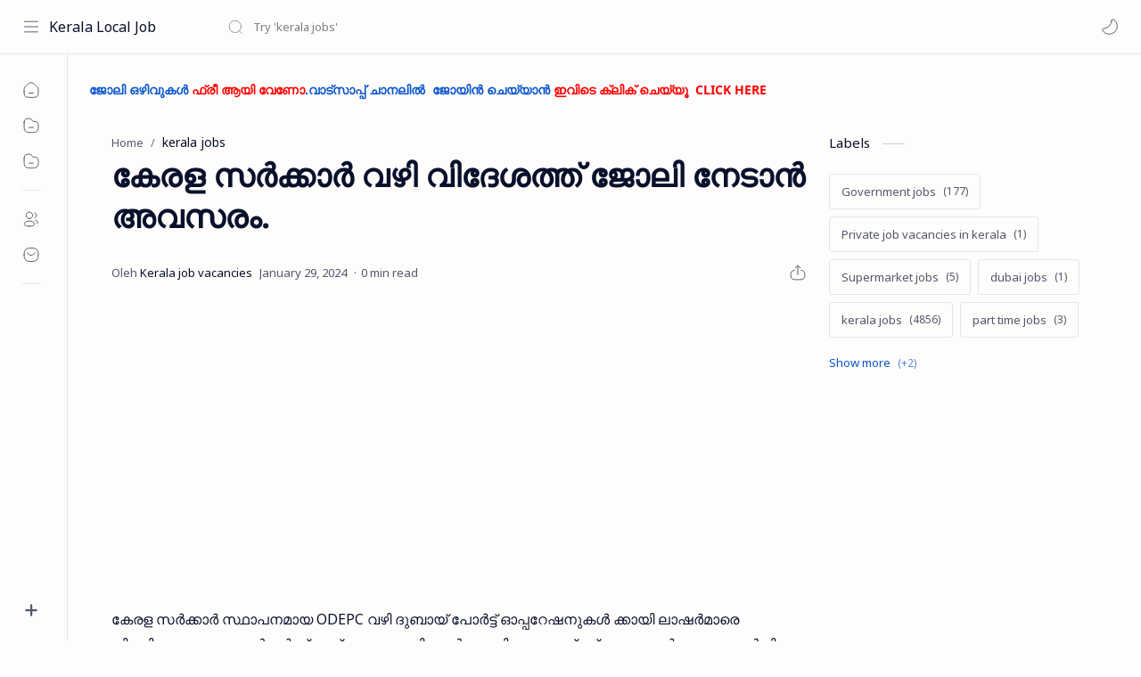

--- FILE ---
content_type: text/html; charset=UTF-8
request_url: https://www.keralalocaljob.com/2024/01/blog-post_95.html
body_size: 40236
content:
<!DOCTYPE html>
<html dir='ltr' lang='en'>
<!-- Name : Median UI Version : 1.6 Date : October 01, 2021 Demo : median-ui.jagodesain.com Type : Premium Designer : Muhammad Maki Website : www.jagodesain.com ============================================================================ NOTE : This theme is premium (paid). You can only get it by purchasing officially. If you get it for free through any method, that means you get it illegally. ============================================================================ -->
<!--[ <head> Open ]-->
<script async='async' crossorigin='anonymous' src='https://pagead2.googlesyndication.com/pagead/js/adsbygoogle.js?client=ca-pub-7945705335371677'></script>
  
  <head>

  
<!--[ SingleItem title ]-->
<title>ക&#3399;രള സർക&#3405;ക&#3390;ർ വഴ&#3391; വ&#3391;ദ&#3399;ശത&#3405;ത&#3405; ജ&#3403;ല&#3391; ന&#3399;ട&#3390;ൻ അവസര&#3330;. - Kerala Local Job</title>
<!--[ Meta for browser ]-->
<meta charset='UTF-8'/>
<meta content='width=device-width, initial-scale=1, user-scalable=1, minimum-scale=1, maximum-scale=5' name='viewport'/>
<meta content='IE=edge' http-equiv='X-UA-Compatible'/>
<meta content='max-image-preview:large' name='robots'/>
<!-- Link Canonical -->
<link href='https://www.keralalocaljob.com/2024/01/blog-post_95.html' rel='canonical'/>
<!--[ Browser data, description and keyword ]-->
<meta content='' name='description'/>
<meta content='Kerala Local Job, കേരള സർക്കാർ വഴി വിദേശത്ത് ജോലി നേടാൻ അവസരം., Keyword_1, Keyword_2, Keyword_3 ' name='keywords'/>
<link href='https://blogger.googleusercontent.com/img/a/AVvXsEi2aYbvuybu65RrQU3hVhSanXZonQgKGC_8kO7MwKp6z0RkyCSB1T8s2AwoNlrtQZr239O0OFKf_caidOjmny44iT9qlDDOrym67_MGztprhoMbkDk39JDWYpqW_X8IMDpzz4RhiJEgutFdhSg7Q2N-vfPCVI3suOVPrMZrZ_0R7cUi5MNOPoWCtypqIIk=w0' rel='image_src'/>
<!--[ Generator and rrs ]-->
<meta content='blogger' name='generator'/>
<link href='https://www.keralalocaljob.com/feeds/posts/default' rel='alternate' title='Kerala Local Job - Atom' type='application/atom+xml'/>
<link href='https://www.keralalocaljob.com/feeds/posts/default?alt=rss' rel='alternate' title='Kerala Local Job - Feed' type='application/rss+xml'/>
<link href='https://www.keralalocaljob.com/feeds/comments/default?alt=rss' rel='alternate' title='Kerala Local Job - Comments Feed' type='application/rss+xml'/>
<!--[ Theme Color ]-->
<meta content='#0b57cf' name='theme-color'/>
<meta content='#0b57cf' name='msapplication-navbutton-color'/>
<meta content='#0b57cf' name='apple-mobile-web-app-status-bar-style'/>
<meta content='true' name='apple-mobile-web-app-capable'/>
<!--[ Favicon ]-->
<link href='https://www.keralalocaljob.com/favicon.ico' rel='apple-touch-icon' sizes='120x120'/>
<link href='https://www.keralalocaljob.com/favicon.ico' rel='apple-touch-icon' sizes='152x152'/>
<link href='https://www.keralalocaljob.com/favicon.ico' rel='icon' type='image/x-icon'/>
<link href='https://www.keralalocaljob.com/favicon.ico' rel='shortcut icon' type='image/x-icon'/>
<!--[ Open graph ]-->
<meta content='കേരള സർക്കാർ വഴി വിദേശത്ത് ജോലി നേടാൻ അവസരം.' property='og:title'/>
<meta content='https://www.keralalocaljob.com/2024/01/blog-post_95.html' property='og:url'/>
<meta content='Kerala Local Job' property='og:site_name'/>
<meta content='article' property='og:type'/>
<meta content='' property='og:description'/>
<meta content='കേരള സർക്കാർ വഴി വിദേശത്ത് ജോലി നേടാൻ അവസരം.' property='og:image:alt'/>
<meta content='https://blogger.googleusercontent.com/img/a/AVvXsEi2aYbvuybu65RrQU3hVhSanXZonQgKGC_8kO7MwKp6z0RkyCSB1T8s2AwoNlrtQZr239O0OFKf_caidOjmny44iT9qlDDOrym67_MGztprhoMbkDk39JDWYpqW_X8IMDpzz4RhiJEgutFdhSg7Q2N-vfPCVI3suOVPrMZrZ_0R7cUi5MNOPoWCtypqIIk=w0' property='og:image'/>
<!--[ Twitter Card ]-->
<meta content='കേരള സർക്കാർ വഴി വിദേശത്ത് ജോലി നേടാൻ അവസരം.' name='twitter:title'/>
<meta content='https://www.keralalocaljob.com/2024/01/blog-post_95.html' name='twitter:url'/>
<meta content='' name='twitter:description'/>
<meta content='summary_large_image' name='twitter:card'/>
<meta content='കേരള സർക്കാർ വഴി വിദേശത്ത് ജോലി നേടാൻ അവസരം.' name='twitter:image:alt'/>
<meta content='https://blogger.googleusercontent.com/img/a/AVvXsEi2aYbvuybu65RrQU3hVhSanXZonQgKGC_8kO7MwKp6z0RkyCSB1T8s2AwoNlrtQZr239O0OFKf_caidOjmny44iT9qlDDOrym67_MGztprhoMbkDk39JDWYpqW_X8IMDpzz4RhiJEgutFdhSg7Q2N-vfPCVI3suOVPrMZrZ_0R7cUi5MNOPoWCtypqIIk=w0' name='twitter:image:src'/>
<!-- Sife Verification -->
<meta content='' name='msvalidate.01'/>
<!--[ CSS stylesheet ]-->
  <style><!-- /* <style id='page-skin-1' type='text/css'><!--
/* Variable color */
:root{
--headC: #08102b ;
--bodyC: #08102b ;
--bodyCa: #767676 ;
--bodyB: #fffdfc ;
--linkC: #0b57cf ;
--linkB: #0b57cf ;
--iconC: #08102b ;
--iconCa: #08102b ;
--iconCs: #767676 ;
--headerC: #08102b ;
--headerT: 16px ;
--headerW: 400 ; /* write 400(normal) or 700(bold) */
--headerB: #fffdfc ;
--headerL: 1px ;
--headerI: #08102b ;
--headerH: 60px ;
--headerHi: -60px ;
--headerHm: 60px ;
--notifH: 53px ;
--notifU: #e8f0fe ;
--notifC: #3c4043 ;
--notifL: #0b57cf ;
--contentB: #fffdfc ;
--contentL: #e6e6e6 ;
--contentW: 1280px ;
--sideW: 300px ;
--transB: rgba(0,0,0,.05);
--pageW: 780px ;
--postW: 780px ;
--postT: 36px ;
--postF: 16px ;
--postTm: 28px ;
--postFm: 15px ;
--widgetT: 15px ;
--widgetTw: 400 ; /* write 400(normal) or 700(bold) */
--widgetTa: 25px ;
--widgetTac: #989b9f;
--navW: 230px ;
--navT: #08102b ;
--navI: #08102b ;
--navB: #fffdfc ;
--navL: 1px ;
--srchI: #08102b ;
--srchB: #fffdfc ;
--mobT: #08102b ;
--mobHv: #f1f1f0 ;
--mobB: #fffdfc ;
--mobL: 0px ;
--mobBr: 12px ;
--fotT: #08102b ;
--fotB: #fffdfc ;
--fotL: 1px ;
--fontH: 'Noto Sans', sans-serif ;
--fontB: 'Noto Sans', sans-serif ;
--fontBa: 'Noto Sans', sans-serif ;
--fontC: 'Fira Mono', monospace ;
--trans-1: all .1s ease ;
--trans-2: all .2s ease ;
--trans-4: all .4s ease ;
--synxBg: #f6f6f6 ;
--synxC: #2f3337 ;
--synxOrange: #b75501 ;
--synxBlue: #015692 ;
--synxGreen: #54790d ;
--synxRed: #f15a5a ;
--synxGray: #656e77 ;
--darkT: #fffdfc ;
--darkTa: #989b9f ;
--darkU: #8775f5 ;
--darkB: #1e1e1e ;
--darkBa: #2d2d30 ;
--darkBs: #252526 ;
}

--></style>
<style>/*<![CDATA[*/
/* Font Body and Heading */ @font-face{font-family: 'Noto Sans';font-style: italic;font-weight: 400;font-display: swap;src: url(https://fonts.gstatic.com/s/notosans/v11/o-0OIpQlx3QUlC5A4PNr4ARMQ_m87A.woff2) format('woff2'), url(https://fonts.gstatic.com/s/notosans/v11/o-0OIpQlx3QUlC5A4PNr4DRG.woff) format('woff')} @font-face{font-family: 'Noto Sans';font-style: italic;font-weight: 700;font-display: swap;src: url(https://fonts.gstatic.com/s/notosans/v11/o-0TIpQlx3QUlC5A4PNr4Az5ZuyDzW0.woff2) format('woff2'), url(https://fonts.gstatic.com/s/notosans/v11/o-0TIpQlx3QUlC5A4PNr4Az5ZtyH.woff) format('woff')} @font-face{font-family: 'Noto Sans';font-style: normal;font-weight: 400;font-display: swap;src: url(https://fonts.gstatic.com/s/notosans/v11/o-0IIpQlx3QUlC5A4PNr5TRA.woff2) format('woff2'), url(https://fonts.gstatic.com/s/notosans/v11/o-0IIpQlx3QUlC5A4PNb4Q.woff) format('woff')} @font-face{font-family: 'Noto Sans';font-style: normal;font-weight: 700;font-display: swap;src: url(https://fonts.gstatic.com/s/notosans/v11/o-0NIpQlx3QUlC5A4PNjXhFVZNyB.woff2) format('woff2'), url(https://fonts.gstatic.com/s/notosans/v11/o-0NIpQlx3QUlC5A4PNjXhFlYA.woff) format('woff')}

/* Source Code Font */ @font-face {font-family: 'Fira Mono';font-style: normal;font-weight: 400;font-display: swap;src: local('Fira Mono Regular'), local('FiraMono-Regular'), url(https://fonts.gstatic.com/s/firamono/v9/N0bX2SlFPv1weGeLZDtQIg.woff) format('woff'), url(https://fonts.gstatic.com/s/firamono/v9/N0bX2SlFPv1weGeLZDtgJv7S.woff2) format('woff2')}

/* Standar CSS */ ::selection{color:#fff;background:var(--linkC)} *, ::after, ::before{-webkit-box-sizing:border-box;box-sizing:border-box} h1, h2, h3, h4, h5, h6{margin:0;font-weight:700;font-family:var(--fontH);color:var(--headC)} h1{font-size:1.9rem} h2{font-size:1.7rem} h3{font-size:1.5rem} h4{font-size:1.4rem} h5{font-size:1.3rem} h6{font-size:1.2rem} a{color:var(--linkC);text-decoration:none} a:hover{opacity:.9;transition:opacity .1s} table{border-spacing:0} iframe{max-width:100%;border:0;margin-left:auto;margin-right:auto} input, button, select, textarea{font:inherit;font-size:100%;color:inherit;line-height:normal} input::placeholder{color:rgba(0,0,0,.5)} img{display:block;position:relative;max-width:100%;height:auto} svg{width:22px;height:22px;fill:var(--iconC)} svg.line, svg .line{fill:none!important;stroke:var(--iconC);stroke-linecap:round;stroke-linejoin:round; stroke-width:1} svg.c-1{fill:var(--iconCa)} svg.c-2{fill:var(--iconCs); opacity:.4} .hidden{display:none} .invisible{visibility:hidden} .clear{width:100%;display:block;margin:0;padding:0;float:none;clear:both} .fCls{display:block;position:fixed;top:0;left:0;right:0;bottom:0;z-index:1;transition:var(--trans-1);background:transparent;opacity:0;visibility:hidden} .free::after, .new::after{display:inline-block;content:'Free!';color:var(--linkC);font-size:12px;font-weight:400;margin:0 5px} .new::after{content:'New!'}

/* Main Element */ html{scroll-behavior:smooth;overflow-x:hidden} body{position:relative;margin:0;padding:0!important;width:100%;font-family:var(--fontB);font-size:14px;color:var(--bodyC);background:var(--bodyB);-webkit-font-smoothing: antialiased;} .secIn{margin:0 auto;padding-left:20px;padding-right:20px;max-width:var(--contentW)} /* Notif Section */ .ntfC{display:flex;align-items:center;position:relative;min-height:var(--notifH); background:var(--notifU);color:var(--notifC); padding:10px 25px; font-size:13px; transition:var(--trans-1);overflow:hidden} .ntfC .secIn{width:100%; position:relative} .ntfC .c{display:flex;align-items:center} .ntfT{width:100%; padding-right: 15px; text-align:center} .ntfT a{color:var(--notifL); font-weight:700} .ntfI:checked ~ .ntfC{height:0;min-height:0; padding:0; opacity:0;visibility:hidden} .ntfA{display:inline-flex;align-items:center;justify-content:center;text-align:initial} .ntfA >a{flex-shrink:0;white-space:nowrap;display:inline-block; margin:0 10px;padding:8px 12px;border-radius:3px; background:var(--notifL);color:#fffdfc; font-size:12px;font-weight:400; box-shadow:0 10px 8px -8px rgb(0 0 0 / 12%);text-decoration:none} /* Fixed/Pop-up Element */ .fixL{display:flex;align-items:center;position:fixed;left:0;right:0;bottom:0;margin-bottom:-100%;z-index:20;transition:var(--trans-1);width:100%;height:100%;opacity:0;visibility:hidden} .fixLi, .fixL .cmBri{width:100%;max-width:680px;max-height:calc(100% - 60px);border-radius:12px;transition:inherit;z-index:3;display:flex;overflow:hidden;position:relative;margin:0 auto;box-shadow:0 5px 30px 0 rgba(0,0,0,.05)} .fixLs{padding:60px 20px 20px;overflow-y:scroll;overflow-x:hidden;width:100%;background:var(--contentB)} .fixH, .mnH{display:flex;background:inherit;position:absolute;top:0;left:0;right:0;padding:0 10px;z-index:2} .fixH .cl{padding:0 10px;display:flex;align-items:center;justify-content:flex-end;position:relative;flex-shrink:0;min-width:40px} .fixH .c::after, .ntfC .c::after, .mnH .c::before{content:'\2715';line-height:18px;font-size:14px} .fixT::before{content:attr(data-text);flex-grow:1;padding:16px 10px;font-size:90%;opacity:.7} .fixT .c::before, .mnH .c::after{content:attr(aria-label);font-size:11px;margin:0 8px;opacity:.6} .fixi:checked ~ .fixL, #comment:target .fixL{margin-bottom:0;opacity:1;visibility:visible} .fixi:checked ~ .fixL .fCls, #comment:target .fixL .fCls, .BlogSearch input:focus ~ .fCls{opacity:1;visibility:visible;background:rgba(0,0,0,.2); -webkit-backdrop-filter:saturate(180%) blur(10px); backdrop-filter:saturate(180%) blur(10px)} .shBri{max-width:520px} /* display:flex */ .headI, .bIc{display:flex;align-items:center}

/* Header Section */ header{width:100%;z-index:10; position:-webkit-sticky;position:sticky;top:0; border-bottom:var(--headerL) solid var(--contentL)} header a{display:block;color:inherit} header svg{width:20px;height:20px;fill:var(--headerI); opacity:.8} header svg.line{fill:none;stroke:var(--headerI)} .headCn{position:relative;height:var(--headerH);color:var(--headerC);background:var(--headerB); display:flex} .headL{display:flex;align-items:center;width: var(--navW) ; /* change var(--navW) to increase header title width */ padding:0 0 0 20px; transition:var(--trans-1)} .headL .headIc{flex:0 0 30px} .headL .headN{width:calc(100% - 30px); padding:0 0 0 5px} .headR{padding:0 25px; flex-grow:1; transition:var(--trans-1)} .headI .headP{display:flex;justify-content:flex-end;position:relative} .headI .headS{} .headI{height:100%; justify-content:space-between; position:relative;width:calc(100% + 15px);left:-7.5px;right:-7.5px} .headI >*{margin:0 7.5px} .headIc{font-size:11px;display:flex;list-style:none;margin:0;padding:0} .headIc >*{position:relative} .headIc svg{z-index:1} .headIc .isSrh{display:none} ul.headIc{position:relative;width:calc(100% + 14px);left:-7px;right:-7px;justify-content:flex-end} ul.headIc li{margin:0 2px} .Header{background-repeat:no-repeat;background-size:100%;background-position:center} .Header img{max-width:160px;max-height:45px} .Header .headH{display:block;color:inherit;font-size:var(--headerT); font-weight:var(--headerW)} .Header .headTtl{overflow:hidden;white-space:nowrap;text-overflow:ellipsis; display:block} /* Icon */ .tIc{width:30px;height:30px;justify-content:center} .tIc::after{content:'';background:var(--transB);border-radius:12px;position:absolute;left:0;right:0;top:0;bottom:0;transition:var(--trans-1);opacity:0;visibility:hidden} .tIc:hover::after{opacity:1;visibility:visible;transform:scale(1.3,1.3)} .tDL .d2, .drK .tDL .d1{display:none} /* mainIn Section */ .blogCont{flex-grow:1;padding:20px 0 0;position:relative;transition:var(--trans-1)} .blogCont .section:not(.no-items), .blogCont .widget:not(:first-child){margin-top:40px} .blogCont .section:first-child, .blogCont footer .widget:not(:first-child), .blogCont .section.mobMn{margin-top:0} .blogAd .section:not(.no-items){margin-bottom:40px} .blogM{flex-wrap:wrap;justify-content:center;padding-bottom:40px} .sidebar{max-width:500px;margin:50px auto 0} .sideSticky{position:-webkit-sticky;position:sticky;top:calc(var(--headerH) + 10px)} .onPs .blogM .mainbar{max-width:var(--postW)} .onPg .blogM .mainbar{max-width:var(--pageW)}

/* mainNav */ .mnBrs{background:var(--contentB)} .mnBr a{color:inherit} .mnBr ul{list-style:none;margin:0;padding:0} .mnMob{align-self:flex-end;position:absolute;left:0;right:0;bottom:0;background:inherit;padding:15px 20px 20px;z-index:1} .mnMob .mSoc{display:flex;position:relative;width:calc(100% + 14px);left:-7px;right:-7px;margin-top:5px} .mnMob:not(.no-items) + .mnMen{padding-bottom:100px} .mnMen{padding:20px 15px} .mMenu{margin-bottom:10px} .mMenu >*{display:inline} .mMenu >*:not(:last-child)::after{content:'\00B7';font-size:90%;opacity:.6} .mMenu a:hover{text-decoration:underline} .mSoc >*{position:relative} .mSoc svg{z-index:1} .mSoc svg, .mnMn svg{width:20px;height:20px;opacity:.8} .mSoc span, .mMenu span{opacity:.7} .mNav{display:none;position:relative;max-width:30px} .mNav svg{height:18px;opacity:.7;z-index:1} .mnMn >li{position:relative} .mnMn >li.br::after{content:'';display:block;border-bottom:1px solid var(--contentL);margin:12px 5px} .mnMn li:not(.mr) .a:hover, .mnMn ul li >*:hover{background:var(--transB)} .mnMn li:not(.mr) .a:hover, .mnMn ul li a:hover{color:var(--linkC)} .mnMn li:not(.mr) ul{padding-left:30px} .mnMn li ul{display:none;opacity:0;visibility:hidden} .mnMn ul li >*, .mnMn .a{display:flex;align-items:center;padding:10px 5px;position:relative;width:calc(100% + 10px);left:-5px;right:-5px;border-radius:8px;transition:var(--trans-1)} .mnMn ul li >*{padding:10px} .mnMn .a >*{margin:0 5px} .mnMn .a:hover svg:not(.d){fill:var(--linkC)} .mnMn .a:hover svg.line:not(.d){fill:none;stroke:var(--linkC)} .mnMn .n, .mnMn ul li >*{display:block;white-space:nowrap;overflow:hidden;text-overflow:ellipsis;flex:1 0 calc(100% - 64px)} .mnMn svg{flex-shrink:0} .mnMn svg.d{width:14px;height:14px} .mnMn .drp.mr .a{font-size:13px;padding-bottom:0;opacity:.7} .mnMn .drp.mr svg.d{display:none} .mnMn .drpI:checked ~ .a svg.d{transform:rotate(180deg)} .mnMn .drpI:checked ~ ul{display:block;opacity:1;visibility:visible} /* Mobile Menu */ .mobMn{position:fixed;left:0;right:0;bottom:0; border-top:1px solid var(--mobL);border-radius:var(--mobBr) var(--mobBr) 0 0;background:var(--mobB);color:var(--mobT);padding:0 20px;box-shadow:0 -10px 25px -5px rgba(0,0,0,.1);z-index:2;font-size:12px} .mobMn svg.line{stroke:var(--mobT);opacity:.8} .mobMn ul{height:55px;display:flex;align-items:center;justify-content:center;list-style:none;margin:0;padding:0} .mobMn li{display:flex;justify-content:center;flex:1 0 20%} .mobMn li >*{display:inline-flex;align-items:center;justify-content:center;min-width:35px;height:35px;border-radius:20px;padding:0 8px;transition:var(--trans-1);color:inherit} .mobMn li svg{margin:0 3px;flex-shrink:0} .mobMn li >*::after{content:attr(data-text);overflow:hidden;white-space:nowrap;text-overflow:ellipsis;max-width:0;margin:0;transition:inherit;opacity:.7} .mobMn li >*:hover::after{max-width:70px;margin:0 3px} .mobMn .nmH{opacity:.7} .mobMn li >*:hover{background:var(--mobHv)} .mobMn li >*:hover svg.line{fill:var(--mobT) !important;opacity:.5} /* Style 2 */ .MN-2 .mobMn{font-size:10px} .mobS .mobMn li >*{flex-direction:column;position:relative} .mobS .mobMn li >*:hover{background:transparent} .MN-2 .mobMn li >*::after{max-width:none} /* Style 3 */ .MN-3 .mobMn li >*::after{content:'';width:4px;height:4px;border-radius:50%;position:absolute;bottom:-2px;opacity:0} .MN-3 .mobMn li >*:hover::after{background:var(--linkB);opacity:.7} .MN-3 .mobMn li >*:hover svg.line{stroke:var(--linkB);fill:var(--linkB) !important;opacity:.7} /* Footer */ footer{font-size:97%;line-height:1.8em; padding:30px 0; border-top:var(--fotL) solid var(--contentL); color:var(--fotT); background:var(--fotB)} .cdtIn{display:flex;align-items:baseline;justify-content:space-between; position:relative;width:calc(100% + 20px);left:-10px;right:-10px} .cdtIn >*{margin:0 10px} .cdtIn .HTML{overflow:hidden;white-space:nowrap;text-overflow:ellipsis} .footCdt{display:inline-flex} .footCdt .creator{opacity:0} .tTop svg{width:20px;height:20px;stroke:var(--fotT)} .toTop{display:flex;align-items:center; white-space:nowrap} .toTop::before{content:attr(data-text); opacity:.7;margin:0 5px} .toTopF{display:flex;align-items:center;justify-content:center;width:45px;height:45px;border-radius:50%;background:var(--linkB);position:fixed;bottom:20px;right:20px} .toTopF svg{stroke:#fffdfc;stroke-width:2}

/* Article Section */ .onIndx .blogPts, .itemFt .itm{display:flex;flex-wrap:wrap;align-items:center;position:relative; width:calc(100% + 20px);left:-10px;right:-10px} .onIndx .blogPts >*, .itemFt .itm >*{flex:0 0 calc(50% - 20px);width:calc(50% - 20px); margin-bottom:0;margin-left:10px;margin-right:10px} .onIndx .blogPts >*{margin-bottom:40px; padding-bottom:35px;position:relative} .onIndx .blogPts .pTag{padding-bottom:0} .onIndx .pTag .pInf{display:none} .onIndx .blogPts .pInf{position:absolute;bottom:0;left:0;right:0} .onIndx .blogPts{align-items:stretch} .onIndx .blogPts.mty{display:block;width:100%;left:0;right:0} .onIndx .blogPts.mty .noPosts{width:100%;margin:0} .onIndx .blogPts div.ntry{padding-bottom:0;flex:0 0 calc(100% - 20px)} .blogPts .ntry.noAd .widget, .Blog ~ .HTML{display:none} /* Blog title */ .blogTtl{font-size:14px; margin:0 0 30px;width:calc(100% + 16px);display:flex;justify-content:space-between;position:relative;left:-8px;right:-8px} .blogTtl .t, .blogTtl.hm .title{margin:0 8px;flex-grow:1} .blogTtl .t span{font-weight:400;font-size:90%; opacity:.7} .blogTtl .t span::before{content:attr(data-text)} .blogTtl .t span::after{content:''; margin:0 4px} .blogTtl .t span.hm::after{content:'/'; margin:0 8px} /* Thumbnail */ .pThmb{flex:0 0 calc(50% - 12.5px);overflow:hidden;position:relative;border-radius:3px; margin-bottom:20px; background:var(--transB)} .pThmb .thmb{display:block;position:relative;padding-top:52.335%; color:inherit; transition:var(--trans-1)} .pThmb .thmb amp-img{position:absolute;top:50%;left:50%;min-width:100%;min-height:100%;max-height:108%;text-align:center;transform:translate(-50%, -50%)} .pThmb div.thmb span::before{content:attr(data-text); opacity:.7; white-space:nowrap} .pThmb:not(.nul)::before{position:absolute;top:0;right:0;bottom:0;left:0; transform:translateX(-100%); background-image:linear-gradient(90deg, rgba(255,255,255,0) 0, rgba(255,255,255,.3) 20%, rgba(255,255,255,.6) 60%, rgba(255,255,255, 0)); animation:shimmer 2s infinite;content:''} .pThmb.iyt:not(.nul) .thmb::after{content:'';position:absolute;top:0;left:0;right:0;bottom:0; background:rgba(0,0,0,.4) url("data:image/svg+xml,<svg xmlns='http://www.w3.org/2000/svg' viewBox='0 0 24 24' fill='none' stroke='%23fff' stroke-width='1.5' stroke-linecap='round' stroke-linejoin='round'><path d='M4 11.9999V8.43989C4 4.01989 7.13 2.2099 10.96 4.4199L14.05 6.1999L17.14 7.9799C20.97 10.1899 20.97 13.8099 17.14 16.0199L14.05 17.7999L10.96 19.5799C7.13 21.7899 4 19.9799 4 15.5599V11.9999Z'/></svg>") center / 35px no-repeat; opacity:0;transition:var(--trans-1)} .pThmb.iyt:not(.nul):hover .thmb::after{opacity:1} /* Sponsored */ .iFxd{display:flex;justify-content:flex-end;position:absolute;top:0;left:0;right:0;padding:10px 6px;font-size:13px;line-height:16px} .iFxd >*{display:flex;align-items:center;margin:0 5px;padding:5px 2.5px;border-radius:8px;background:var(--contentB);color:inherit;box-shadow:0 8px 25px 0 rgba(0,0,0,.1)} .iFxd >* svg{width:16px;height:16px;stroke-width:1.5;margin:0 2.5px;opacity:.7} .iFxd .cmnt{padding:5px;color:var(--bodyC)} .iFxd .cmnt::after{content:attr(data-text);margin:0 2.5px;opacity:.7} .drK .iFxd >* svg.line{stroke:var(--iconC)} /* Label */ .pLbls::before, .pLbls >*::before{content:attr(data-text)} .pLbls::before{opacity:.7} .pLbls a:hover{text-decoration:underline} .pLbls >*{color:inherit;display:inline} .pLbls >*:not(:last-child)::after{content:'/'} /* Profile Images and Name */ .im{width:35px;height:35px;border-radius:16px; background-color:var(--transB);background-size:100%;background-position:center;background-repeat:no-repeat;display:flex;align-items:center;justify-content:center} .im svg{width:18px;height:18px;opacity:.4} .nm::after{content:attr(data-text)} /* Title and Entry */ .pTtl{font-size:1.1rem;line-height:1.5em} .pTtl.sml{font-size:1rem} .pTtl.itm{font-size:var(--postT);font-family:var(--fontBa);font-weight:900; line-height:1.3em} .pTtl.itm.nSpr{margin-bottom:30px} .aTtl a:hover{color:var(--linkC)} .aTtl a, .pSnpt{color:inherit; display:-webkit-box;-webkit-line-clamp:3;-webkit-box-orient:vertical;overflow:hidden} .pEnt{margin-top:40px; font-size:var(--postF);font-family:var(--fontBa); line-height:1.8em} /* Snippet, Description, Headers and Info */ .pHdr{margin-bottom:8px} .pHdr .pLbls{white-space:nowrap;overflow:hidden;text-overflow:ellipsis; opacity:.8} .pSml{font-size:93%} .pSnpt{-webkit-line-clamp:2;margin:12px 0 0;font-family:var(--fontBa);font-size:14px;line-height:1.5em; opacity:.8} .pSnpt.nTag{color:var(--linkC);opacity:1} .pDesc{font-size:16px;line-height:1.5em;margin:8px 0 25px;opacity:.7} .pInf{display:flex;align-items:baseline;justify-content:space-between; margin-top:15px} .pInf.nTm{margin:0} .pInf.nSpr .pJmp{opacity:1} .pInf.nSpr .pJmp::before{content:attr(aria-label)} .pInf.ps{justify-content:flex-start;align-items:center; margin-top:25px; position:relative;left:-4px;right:-4px;width:calc(100% + 8px)} .pInf.ps .pTtmp{opacity:1} .pInf.ps .pTtmp::before{content:attr(data-date) ' '} .pInf.ps .pTtmp::after{display:inline} .pInf.ps.nul{display:none} .pInf .pIm{flex-shrink:0; margin:0 4px} .pInf .pNm{flex-grow:1;width:calc(100% - 108px);display:inline-flex;flex-wrap:wrap;align-items:baseline} .pInf .pNm.l{display:none} .pInf .pCm{flex-shrink:0;max-width:24px;margin:0 2px} .pInf .pCm.l{max-width:58px} .pInf .pIc{display:inline-flex;justify-content:flex-end;position:relative;width:calc(100% + 10px);left:-5px;right:-5px} .pInf .pIc >*{display:flex;align-items:center;justify-content:center;width:30px;height:30px;position:relative;margin:0 2px;color:inherit} .pInf .pIc svg{width:20px;height:20px;opacity:.8;z-index:1} .pInf .pIc .cmnt::before{content:attr(data-text);font-size:11px;line-height:18px;padding:0 5px;border-radius:10px;background:#e6e6e6;color:var(--bodyC);position:absolute;top:-5px;right:0;z-index:2} .pInf .pDr{opacity:.7;display:inline-block;margin:0 4px;white-space:nowrap;text-overflow:ellipsis;overflow:hidden;max-width:100%} .pInf .pDr >*:not(:first-child)::before{content:'\00B7';margin:0 5px} .pInf .pIn{display:inline} .pInf .nm{margin:0 4px} .pInf .n .nm::before{content:attr(data-write) ' ';opacity:.7} .pInf .im{width:28px;height:28px} .aTtmp{opacity:.8} .aTtmp, .pJmp{overflow:hidden} .pTtmp::after, .pJmp::before, .iTtmp::before{content:attr(data-text); display:block;line-height:18px; white-space:nowrap;text-overflow:ellipsis;overflow:hidden} .pJmp{display:inline-flex;align-items:center; opacity:0; transition:var(--trans-2)} .pJmp::before{content:attr(aria-label)} .pJmp svg{height:18px;width:18px;stroke:var(--linkC); flex-shrink:0} .ntry:hover .pJmp, .itm:hover .pJmp{opacity:1} /* Product view */ .pTag .pPad{padding:10px 0} .pTag .pPric{font-size:20px;color:var(--linkC);padding-top:20px} .pTag .pPric::before, .pTag .pInfo small{content:attr(data-text);font-size:small;opacity:.8;display:block;line-height:1.5em;color:var(--bodyC)} .pTag .pInfo{font-size:14px;line-height:1.6em} .pTag .pInfo:not(.o){position:relative;width:calc(100% + 20px);left:-10px;right:-10px;display:flex} .pTag .pInfo:not(.o) >*{width:50%;padding:0 10px} .pTag .pMart{margin:10px 0 12px;display:flex;flex-wrap:wrap;line-height:1.6em; position:relative;width:calc(100% + 8px);left:-4px;right:-4px} .pTag .pMart >*{margin:0 4px} .pTag .pMart small{width:calc(100% - 8px);margin-bottom:10px} .pTag .pMart a{display:inline-flex;align-items:center;justify-content:center;width:40px;height:40px;border:1px solid var(--contentL);border-radius:12px;margin-bottom:8px} .pTag .pMart img{width:20px;display:block} /* Blog pager */ .blogPg{display:flex;flex-wrap:wrap;justify-content:space-between; font-size:90%;font-family:var(--fontB);line-height:20px; color:#fffdfc; margin:30px 0 50px; max-width:100%} .blogPg >*{display:flex;align-items:center; padding:10px 13px;margin-bottom:10px; color:inherit;background:var(--linkB); border-radius:3px} .blogPg >* svg{width:18px;height:18px; stroke:var(--darkT); stroke-width:1.5} .blogPg >*::before{content:attr(data-text)} .blogPg .jsLd{margin-left:auto;margin-right:auto} .blogPg .nwLnk::before, .blogPg .jsLd::before{display:none} .blogPg .nwLnk::after, .blogPg .jsLd::after{content:attr(data-text); margin:0 8px} .blogPg .olLnk::before{margin:0 8px} .blogPg .nPst, .blogPg .current{background:var(--contentL); color:var(--bodyCa)} .blogPg .nPst.jsLd svg{fill:var(--darkTa);stroke:var(--darkTa)} .blogPg .nPst svg.line{stroke:var(--darkTa)} /* Breadcrumb */ .brdCmb{margin-bottom:5px;overflow:hidden;text-overflow:ellipsis;white-space:nowrap} .brdCmb a{color:inherit} .brdCmb >*:not(:last-child)::after{content:'/'; margin:0 4px;font-size:90%;opacity:.6} .brdCmb >*{display:inline} .brdCmb .tl::before{content:attr(data-text)} .brdCmb .hm a{font-size:90%;opacity:.7}

/* Article Style */ .pS h1, .pS h2, .pS h3, .pS h4, .pS h5, .pS h6{margin:1.5em 0 18px; font-family:var(--fontBa);font-weight:900; line-height:1.5em} .pS h1:target, .pS h2:target, .pS h3:target, .pS h4:target, .pS h5:target, .pS h6:target{padding-top:var(--headerH);margin-top:0} /* Paragraph */ .pS p{margin:1.7em 0} .pIndent{text-indent:2.5rem} .onItm:not(.Rtl) .dropCap{float:left;margin:4px 8px 0 0; font-size:55px;line-height:45px;opacity:.8} .pS hr{margin:3em 0; border:0} .pS hr::before{content:'\2027 \2027 \2027'; display:block;text-align:center; font-size:24px;letter-spacing:0.6em;text-indent:0.6em;opacity:.8;clear:both} .pRef{display:block;font-size:14px;line-height:1.5em; opacity:.7; word-break:break-word} /* Img and Ad */ .pS img{display:inline-block;border-radius:3px;height:auto !important} .pS img.full{display:block !important; margin-bottom:10px; position:relative; width:100%;max-width:none} .pS .widget, .ps .pAd >*{margin:40px 0} /* Note */ .note{position:relative;padding:16px 20px 16px 50px; background:#e1f5fe;color:#3c4043; font-size:.85rem;font-family:var(--fontB);line-height:1.6em;border-radius:10px;overflow:hidden} .note::before{content:'';width:60px;height:60px;background:#81b4dc;display:block;border-radius:50%;position:absolute;top:-12px;left:-12px;opacity:.1} .note::after{content:'\002A';position:absolute;left:18px;top:16px; font-size:20px; min-width:15px;text-align:center} .note.wr{background:#ffdfdf;color:#48525c} .note.wr::before{background:#e65151} .note.wr::after{content:'\0021'} /* Ext link */ .extL::after{content:''; width:14px;height:14px; display:inline-block;margin:0 5px; background: url("data:image/svg+xml,<svg xmlns='http://www.w3.org/2000/svg' viewBox='0 0 24 24' fill='none' stroke='%23989b9f' stroke-width='2' stroke-linecap='round' stroke-linejoin='round'><path d='M13 11L21.2 2.80005'/><path d='M22 6.8V2H17.2'/><path d='M11 2H9C4 2 2 4 2 9V15C2 20 4 22 9 22H15C20 22 22 20 22 15V13'/></svg>") center / 14px no-repeat} /* Scroll img */ .psImg{display:flex;flex-wrap:wrap;align-items:flex-start;justify-content:center; margin:2em 0; position:relative;left:-7px;right:-7px; width:calc(100% + 14px)} .psImg >*{width:calc(50% - 14px); margin:0 7px 14px; position:relative} .psImg img{display:block} .scImg >*{width:calc(33.3% - 14px); margin:0 7px} .btImg label{position:absolute;top:0;left:0;right:0;bottom:0; border-radius:3px; display:flex;align-items:center;justify-content:center; background:rgba(0,0,0,.6); transition:var(--trans-1); -webkit-backdrop-filter:saturate(180%) blur(10px); backdrop-filter:saturate(180%) blur(10px); color:var(--darkT); font-size:13px;font-family:var(--fontB)} .hdImg .shImg{width:100%;margin:0; left:0;right:0; transition:var(--trans-1); max-height:0;opacity:0;visibility:hidden} .inImg:checked ~ .hdImg .shImg{max-height:1000vh;opacity:1;visibility:visible} .inImg:checked ~ .hdImg .btImg label{opacity:0;visibility:hidden} /* Post related */ .pRelate{margin:40px 0;padding:20px 0; border:1px solid #989b9f;border-left:0;border-right:0; font-size:14px;line-height:1.8em} .pRelate b{font-weight:400; margin:0;opacity:.8} .pRelate ul, .pRelate ol{margin:8px 0 0;padding:0 20px} /* Blockquote */ blockquote, .cmC i[rel=quote]{position:relative;font-size:.97rem; opacity:.8;line-height:1.6em;margin-left:0;margin-right:0;padding:5px 20px;border-left:2px solid var(--contentL)} blockquote.s-1, details.sp{font-size:.93rem; padding:25px 25px 25px 45px; border:1px solid #989b9f;border-left:0;border-right:0;line-height:1.7em} blockquote.s-1::before{content:'\201D';position:absolute;top:10px;left:0; font-size:60px;line-height:normal;opacity:.5} /* Table */ .ps table{margin:0 auto; font-size:14px;font-family:var(--fontB)} .ps table:not(.tr-caption-container){min-width:90%;border:1px solid var(--contentL);border-radius:3px;overflow:hidden} .ps table:not(.tr-caption-container) td{padding:16px} .ps table:not(.tr-caption-container) tr:not(:last-child) td{border-bottom:1px solid var(--contentL)} .ps table:not(.tr-caption-container) tr:nth-child(2n+1) td{background:rgba(0,0,0,.01)} .ps table th{padding:16px; text-align:inherit; border-bottom:1px solid var(--contentL)} .ps .table{display:block; overflow-y:hidden;overflow-x:auto;scroll-behavior:smooth} /* Img caption */ figure{margin-left:0;margin-right:0} .ps .tr-caption, .psCaption, figcaption{display:block; font-size:14px;line-height:1.6em; font-family:var(--fontB);opacity:.7} /* Syntax */ .pre{background:var(--synxBg);color:var(--synxC); direction: ltr} .pre:not(.tb){position:relative;border-radius:3px;overflow:hidden;margin:1.7em auto;font-family:var(--fontC)} .pre pre{margin:0;color:inherit;background:inherit} .pre:not(.tb)::before, .cmC i[rel=pre]::before{content:'</>';display:flex;justify-content:flex-end;position:absolute;right:0;top:0;width:100%;background:inherit;color:var(--synxGray);font-size:10px;padding:0 10px;z-index:2;line-height:30px} .pre:not(.tb).html::before{content:'.html'} .pre:not(.tb).css::before{content:'.css'} .pre:not(.tb).js::before{content:'.js'} pre, .cmC i[rel=pre]{display:block;position:relative;font-family:var(--fontC);font-size:13px;line-height:1.6em;border-radius:3px;background:var(--synxBg);color:var(--synxC);padding:30px 20px 20px;margin:1.7em auto; -moz-tab-size:2;tab-size:2;-webkit-hyphens:none;-moz-hyphens:none;-ms-hyphens:none;hyphens:none; overflow:auto;direction:ltr;white-space:pre} pre i{color:var(--synxBlue);font-style:normal} pre i.block{color:#fff;background:var(--synxBlue)} pre i.green{color:var(--synxGreen)} pre i.gray{color:var(--synxGray)} pre i.red{color:var(--synxOrange)} pre i.blue{color:var(--synxBlue)} code{display:inline;padding:5px;font-size:14px;border-radius:3px;line-height:inherit;color:var(--synxC);background:#f2f3f5;font-family:var(--fontC)} /* Multi syntax */ .pre.tb{border-radius:5px} .pre.tb pre{margin:0;background:inherit} .pre.tb .preH{font-size:13px;border-color:rgba(0,0,0,.05);margin:0} .pre.tb .preH >*{padding:13px 20px} .pre.tb .preH::after{content:'</>';font-size:10px;font-family:var(--fontC);color:var(--synxGray);padding:15px;margin-left:auto} .pre.tb >:not(.preH){display:none} .pS input[id*="1"]:checked ~ div[class*="C-1"], .pS input[id*="2"]:checked ~ div[class*="C-2"], .pS input[id*="3"]:checked ~ div[class*="C-3"], .pS input[id*="4"]:checked ~ div[class*="C-4"]{display:block} /* ToC */ .pS details summary{list-style:none;outline:none} .pS details summary::-webkit-details-marker{display:none} details.sp{padding:20px 15px} details.sp summary{display:flex;justify-content:space-between;align-items:baseline} details.sp summary::after{content:attr(data-show);font-size:12px; opacity:.7;cursor:pointer} details.sp[open] summary::after{content:attr(data-hide)} details.toc a:hover{text-decoration:underline} details.toc a{display:-webkit-box;-webkit-line-clamp:3;-webkit-box-orient:vertical;overflow:hidden; color:inherit} details.toc ol{list-style:none;padding:0;margin:0; line-height:1.6em; counter-reset:toc-count} details.toc ol ol ol ol{display:none} details.toc ol ol, .tocIn li:not(:last-child){margin-bottom:5px} details.toc li li:first-child{margin-top:5px} details.toc li{display:flex;flex-wrap:wrap; justify-content:flex-end} details.toc li::before{flex:0 0 23px; content:counters(toc-count,'.')'. ';counter-increment:toc-count} details.toc li a{flex:1 0 calc(100% - 23px)} details.toc li li::before{flex:0 0 28px; content:counters(toc-count,'.')} details.toc li li a{flex:1 0 calc(100% - 28px)} details.toc li li li::before{flex:0 0 45px} details.toc li li li a{flex:1 0 calc(100% - 45px)} details.toc .toC >ol{margin-top:1em} details.toc .toC >ol >li >ol{flex:0 0 calc(100% - 23px)} details.toc .toC >ol >li >ol ol{flex:0 0 calc(100% - 45px)} details.toc .toC >ol >li >ol ol ol{flex:0 0 calc(100% - 35px)} /* Accordion */ .showH{margin:1.7em 0;font-size:.93rem;font-family:var(--fontB);line-height:1.7em} details.ac{padding:18px 0;border-bottom:1px solid var(--contentL)} details.ac:first-child{border-top:1px solid var(--contentL)} details.ac summary{font-weight:700;cursor:default; display:flex;align-items:baseline; transition:var(--trans-1)} details.ac summary::before{content:'\203A'; flex:0 0 25px;display:flex;align-items:center;justify-content:flex-start;padding:0 5px; font-weight:400;font-size:1.33rem;color:inherit} details.ac[open] summary{color:var(--linkC)} details.ac:not(.alt)[open] summary::before{transform:rotate(90deg);padding:0 0 0 5px;justify-content:center} details.ac.alt summary::before{content:'\002B'; padding:0 2px} details.ac.alt[open] summary::before{content:'\2212'} details.ac .aC{padding:0 25px;opacity:.9} /* Tabs */ .tbHd{display:flex; border-bottom:1px solid var(--contentL);margin-bottom:30px;font-size:14px;font-family:var(--fontB);line-height:1.6em; overflow-x:scroll;overflow-y:hidden;scroll-behavior:smooth;scroll-snap-type:x mandatory; -ms-overflow-style:none;-webkit-overflow-scrolling:touch} .tbHd >*{padding:12px 15px; border-bottom:1px solid transparent; transition:var(--trans-1);opacity:.6;white-space:nowrap; scroll-snap-align:start} .tbHd >*::before{content:attr(data-text)} .tbCn >*{display:none;width:100%} .tbCn >* p:first-child{margin-top:0} .pS input[id*="1"]:checked ~ .tbHd label[for*="1"], .pS input[id*="2"]:checked ~ .tbHd label[for*="2"], .pS input[id*="3"]:checked ~ .tbHd label[for*="3"], .pS input[id*="4"]:checked ~ .tbHd label[for*="4"]{border-color:var(--linkB);opacity:1} .pS input[id*="1"]:checked ~ .tbCn div[class*="Text-1"], .pS input[id*="2"]:checked ~ .tbCn div[class*="Text-2"], .pS input[id*="3"]:checked ~ .tbCn div[class*="Text-3"], .pS input[id*="4"]:checked ~ .tbCn div[class*="Text-4"]{display:block} .tbHd.stick{position:-webkit-sticky;position:sticky;top:var(--headerH);background:var(--bodyB)} /* Split */ .ps .blogPg{font-size:13px; justify-content:center; position:relative;width:calc(100% + 8px);left:-4px;right:-4px} .ps .blogPg >*{padding:8px 15px;margin:0 4px 8px} /* Youtube fullpage */ .videoYt{position:relative;padding-bottom:56.25%; overflow:hidden;border-radius:5px} .videoYt iframe{position:absolute;width:100%;height:100%;left:0;right:0} /* Lazy Youtube */ .lazyYt{background:var(--synxBg);position:relative;overflow:hidden;padding-top:56.25%;border-radius:5px} .lazyYt img{width:100%;top:-16.84%;left:0;opacity:.95} .lazyYt img, .lazyYt iframe, .lazyYt .play{position:absolute} .lazyYt iframe{width:100%;height:100%;bottom:0;right:0} .lazyYt .play{top:50%;left:50%; transform:translate3d(-50%,-50%,0); transition:all .5s ease;display:block;width:70px;height:70px;z-index:1} .lazyYt .play svg{width:inherit;height:inherit; fill:none;stroke-linecap:round;stroke-linejoin:round;stroke-miterlimit:10;stroke-width:8} .lazyYt .play .c{stroke:rgba(255,255,255,.85);stroke-dasharray:650;stroke-dashoffset:650; transition:all .4s ease-in-out; opacity:.3} .lazyYt .play .t{stroke:rgba(255,255,255,.75);stroke-dasharray:240;stroke-dashoffset:480; transition:all .6s ease-in-out; transform:translateY(0)} .lazyYt .play:hover .t{animation:nudge .6s ease-in-out;-webkit-animation:nudge .6s ease-in-out} .lazyYt .play:hover .t, .lazyYt .play:hover .c{stroke-dashoffset:0; opacity:.7;stroke:#FF0000} .nAmp .lazyYt{display:none} /* Button */ .button{display:inline-flex;align-items:center; margin:10px 0;padding:12px 15px;outline:0;border:0; border-radius:3px;line-height:20px; color:#fffdfc; background:var(--linkB); font-size:14px;font-family:var(--fontB); white-space:nowrap;overflow:hidden;max-width:320px} .button.ln{color:inherit;background:transparent; border:1px solid var(--bodyCa)} .button.ln:hover{border-color:var(--linkB);box-shadow:0 0 0 1px var(--linkB) inset} .btnF{display:flex;justify-content:center; margin:10px 0;width:calc(100% + 12px);left:-6px;right:-6px;position:relative} .btnF >*{margin:0 6px} /* Download btn */ .dlBox{max-width:500px;background:#f1f1f0;border-radius:10px;padding:12px;margin:1.7em 0; display:flex;align-items:center; font-size:14px} .dlBox .fT{flex-shrink:0;display:flex;align-items:center;justify-content:center; width:45px;height:45px; padding:10px; background:rgba(0,0,0,.1);border-radius:5px} .dlBox .fT::before{content:attr(data-text);opacity:.7} .dlBox a{flex-shrink:0;margin:0;padding:10px 12px;border-radius:5px;font-size:13px} .dlBox a::after{content:attr(aria-label)} .dlBox .fN{flex-grow:1; width:calc(100% - 200px);padding:0 15px} .dlBox .fN >*{display:block;white-space:nowrap;overflow:hidden;text-overflow:ellipsis} .dlBox .fS{line-height:16px;font-size:12px;opacity:.8} /* Icon btn */ .icon{flex-shrink:0;display:inline-flex} .icon::before{content:'';width:18px;height:18px;background-size:18px;background-repeat:no-repeat;background-position:center} .icon::after{content:'';padding:0 6px} .icon.dl::before, .drK .button.ln .icon.dl::before{background-image:url("data:image/svg+xml,<svg xmlns='http://www.w3.org/2000/svg' viewBox='0 0 24 24' fill='none' stroke='%23fefefe' stroke-linecap='round' stroke-linejoin='round' stroke-width='1.5'><polyline points='8 17 12 21 16 17'/><line x1='12' y1='12' x2='12' y2='21'/><path d='M20.88 18.09A5 5 0 0 0 18 9h-1.26A8 8 0 1 0 3 16.29'/></svg>")} .icon.demo::before{background-image:url("data:image/svg+xml,<svg xmlns='http://www.w3.org/2000/svg' viewBox='0 0 24 24' fill='none' stroke='%23fefefe' stroke-linecap='round' stroke-linejoin='round' stroke-width='1.5'><path d='M7.39999 6.32003L15.89 3.49003C19.7 2.22003 21.77 4.30003 20.51 8.11003L17.68 16.6C15.78 22.31 12.66 22.31 10.76 16.6L9.91999 14.08L7.39999 13.24C1.68999 11.34 1.68999 8.23003 7.39999 6.32003Z'/><path d='M10.11 13.6501L13.69 10.0601'/></svg>")} .button.ln .icon.dl::before{background-image:url("data:image/svg+xml,<svg xmlns='http://www.w3.org/2000/svg' viewBox='0 0 24 24' fill='none' stroke='%2308102b' stroke-linecap='round' stroke-linejoin='round' stroke-width='1.5'><polyline points='8 17 12 21 16 17'/><line x1='12' y1='12' x2='12' y2='21'/><path d='M20.88 18.09A5 5 0 0 0 18 9h-1.26A8 8 0 1 0 3 16.29'/></svg>")} /* Lightbox image */ .zmImg.s{position:fixed;top:0;left:0;bottom:0;right:0;width:100%;margin:0;background:rgba(0,0,0,.75); display:flex;align-items:center;justify-content:center;z-index:999; -webkit-backdrop-filter:saturate(180%) blur(15px); backdrop-filter:saturate(180%) blur(15px)} .zmImg.s img{display:block;max-width:92%;max-height:92%;width:auto;margin:auto;border-radius:10px;box-shadow:0 5px 30px 0 rgba(0,0,0,.05)} .zmImg.s img.full{left:auto;right:auto;border-radius:10px;width:auto} .zmImg::after{content:'\2715';line-height:16px;font-size:14px;color:#fffdfc;background:var(--linkB); position:fixed;bottom:-20px;right:-20px; display:flex;align-items:center;justify-content:center;width:45px;height:45px;border-radius:50%; transition:var(--trans-1);opacity:0;visibility:hidden} .zmImg.s::after{bottom:20px;right:20px;opacity:1;visibility:visible;cursor:pointer}

/* Article Style Responsive */ @media screen and (max-width: 640px){.pS img.full{width:calc(100% + 40px);left:-20px;right:-20px; border-radius:0} .note{font-size:13px} .scImg{flex-wrap:nowrap;justify-content:flex-start;position:relative;width:calc(100% + 40px);left:-20px;right:-20px;padding:0 13px; overflow-y:hidden;overflow-x:scroll;scroll-behavior:smooth;scroll-snap-type:x mandatory; -ms-overflow-style:none;-webkit-overflow-scrolling:touch} .scImg >*{flex:0 0 80%;scroll-snap-align:center} .ps .table{position:relative; width:calc(100% + 40px);left:-20px;right:-20px;padding:0 20px; display:flex}} @media screen and (max-width:500px){.hdImg{width:100%;left:0;right:0} .hdImg >*, .shImg >*{width:100%;margin:0 0 16px} .ps .tr-caption, .psCaption, figcaption{font-size:13px} .btnF >*{flex-grow:1;justify-content:center}.btnF >*:first-child{flex:0 0 auto} .dlBox a{width:42px;height:42px;justify-content:center} .dlBox a::after, .dlBox .icon::after{display:none} .pS .separator a{display:block!important;margin:0!important}}

/* Author profile */ .admPs{display:flex; max-width:480px;margin:30px 0; padding:12px 12px 15px; background:var(--contentB);border-radius:8px; box-shadow:0 10px 25px -3px rgba(0,0,0,.1)} .admIm{flex-shrink:0; padding:5px 0 0} .admIm .im{width:34px;height:34px} .admI{flex-grow:1; width:calc(100% - 34px);padding:0 12px} .admN::before{content:attr(data-write) ' '; opacity:.7;font-size:90%} .admN::after{content:attr(data-text)} .admA{margin:5px 0 0; font-size:90%; opacity:.9;line-height:1.5em; /*display:-webkit-box;-webkit-line-clamp:2;-webkit-box-orient:vertical;overflow:hidden*/} /* Share btn */ .pSh{margin:15px 0;padding:18px 0;border-bottom:1px solid rgba(0,0,0,.05)} .pShc{display:flex;align-items:center;flex-wrap:wrap; position:relative;width:calc(100% + 18px);left:-9px;right:-9px;font-size:13px} .pShc::before{content:attr(data-text);margin:0 9px;flex-shrink:0} .pShc >*{margin:0 5px; display:flex;align-items:center; color:inherit;padding:12px;border-radius:3px;background:#f1f1f0} .pShc .c{color:#fffdfc} .pShc .c svg{fill:#fffdfc} .pShc .c::after{content:attr(aria-label)} .pShc .fb{background:#1778F2} .pShc .wa{background:#128C7E} .pShc .tw{background:#1DA1F2} .pShc a::after{content:attr(data-text);margin:0 3px} .pShc svg, .cpL svg{width:18px;height:18px; margin:0 3px} .shL{position:relative;width:calc(100% + 20px);left:-10px;right:-10px;margin-bottom:20px;display:flex;flex-wrap:wrap;justify-content:center} .shL >*{margin:0 10px 20px;text-align:center} .shL >*::after{content:attr(data-text);font-size:90%;opacity:.7;display:block} .shL a{display:flex;align-items:center;justify-content:center;flex-wrap:wrap; width:65px;height:65px; color:inherit;margin:0 auto 5px;padding:8px;border-radius:26px;background:#f1f1f0} .shL svg{opacity:.8} .cpL{padding-bottom:15px} .cpL::before{content:attr(data-text);display:block;margin:0 0 15px;opacity:.8} .cpL svg{margin:0 4px;opacity:.7} .cpL input{border:0;outline:0; background:transparent;color:rgba(8,16,43,.4); padding:18px 8px;flex-grow:1} .cpL label{color:var(--linkC);display:flex;align-items:center;align-self:stretch; flex-shrink:0;padding:0 8px} .cpLb{display:flex;align-items:center;position:relative;background:#f1f1f0;border-radius:4px 4px 0 0;border-bottom:1px solid rgba(0,0,0,.25); padding:0 8px} .cpLb:hover{border-color:rgba(0,0,0,.42);background:#ececec} .cpLn span{display:block;padding:5px 14px 0;font-size:90%;color:#2e7b32; transition:var(--trans-1);animation:fadein 2s ease forwards; opacity:0;height:22px} /* Comments */ .pCmnts{margin-top:50px} .cmDis{text-align:center;margin-top:20px;opacity:.7} .cmMs{margin-bottom:20px} .cm iframe{width:100%} .cm:not(.cmBr) .cmBrs{background:transparent;position:relative;padding:60px 20px 0;width:calc(100% + 40px);left:-20px;right:-20px} .cmH h3.title{margin:0;flex-grow:1;padding:16px 10px} .cmH .s{margin:0 14px} .cmH .s::before{content:attr(data-text);margin:0 6px;opacity:.7;font-size:90%} .cmH .s::after{content:'\296E';line-height:18px;font-size:17px} .cmAv .im{width:35px;height:35px;border-radius:50%;position:relative} .cmBd.del .cmCo{font-style:italic;font-size:90%;line-height:normal;border:1px dashed rgba(0,0,0,.2);border-radius:3px;margin:.5em 0;padding:15px;opacity:.7; overflow:hidden;text-overflow:ellipsis;white-space:nowrap} .cmHr{line-height:24px; overflow:hidden;text-overflow:ellipsis;white-space:nowrap} .cmHr .d{font-size:90%;opacity:.7} .cmHr .d::before{content:'\00B7';margin:0 7px} .cmHr.a .n{display:inline-flex;align-items:center} .cmHr.a .n::after{content:'\2714';display:flex;align-items:center;justify-content:center;width:14px;height:14px;font-size:8px;background:#519bd6;color:#fefefe;border-radius:50%;margin:0 3px} .cmCo{line-height:1.6em;opacity:.9} .cmC i[rel=image]{font-size:90%; display:block;position:relative; min-height:50px; overflow:hidden;text-overflow:ellipsis;white-space:nowrap; margin:1em auto} .cmC i[rel=image]::before{content:'This feature isn\0027t available!';border:1px dashed rgba(0,0,0,.2);border-radius:3px;padding:10px;display:flex;align-items:center;justify-content:center;position:absolute;top:0;left:0;bottom:0;right:0;background:var(--contentB)} .cmC i[rel=pre], .cmC i[rel=quote]{margin-top:1em;margin-bottom:1em; font-style:normal;line-height:inherit;padding:20px} .cmC i[rel=pre]::before{display:block;width:auto} .cmC i[rel=quote]{display:block;font-style:italic;font-size:inherit;padding:5px 15px} .cmCo img{margin-top:1em;margin-bottom:1em} .cmAc{margin-top:10px} .cmAc a{font-size:90%;color:inherit;opacity:.7;display:inline-flex} .cmAc a::before{content:'\2934';line-height:18px;font-size:16px;transform:rotate(90deg)} .cmAc a::after{content:attr(data-text);margin:0 6px} .cmR{margin:10px 40px 0} .cmRp ~ .cmAc, .cmBd.del ~ .cmAc, .onItm:not(.Rtl) .cmHr .date{display:none} .cmRi:checked ~ .cmRp .thTg{margin-bottom:0} .cmRi:checked ~ .cmRp .thTg::after{content:attr(aria-label)} .cmRi:checked ~ .cmRp .thCh, .cmRi:checked ~ .cmRp .cmR{display:none} .cmAl:checked ~ .cm .cmH .s::before{content:attr(data-new)} .cmAl:checked ~ .cm .cmCn >ol{flex-direction:column-reverse} .thTg{display:inline-flex;align-items:center;margin:15px 0 18px;font-size:90%} .thTg::before{content:'';width:28px;border-bottom:1px solid var(--widgetTac);opacity:.5} .thTg::after{content:attr(data-text);margin:0 12px;opacity:.7} .cmCn ol{list-style:none;margin:0;padding:0;display:flex;flex-direction:column} .cmCn li{margin-bottom:18px;position:relative} .cmCn li .cmRbox{margin-top:20px} .cmCn li li{display:flex;flex-wrap:wrap;width:calc(100% + 12px);left:-6px;right:-6px} .cmCn li li:last-child{margin-bottom:0} .cmCn li li .cmAv{flex:0 0 28px;margin:0 6px} .cmCn li li .cmAv .im{width:28px;height:28px} .cmCn li li .cmIn{width:calc(100% - 52px);margin:0 6px} .cmHl >li{padding-left:17.5px} .cmHl >li >.cmAv{position:absolute;left:0;top:12px} .cmHl >li >.cmIn{padding:12px 15px 12px 28px;border:1px solid var(--contentL);border-radius:12px;box-shadow:0 10px 8px -10px rgba(0,0,0,.1)} /* Comments Show/Hide */ #comment:target{margin:0;padding-top:60px} .cmSh:checked ~ .cmShw, .cmShw ~ .cm:not(.cmBr), #comment:target .cmShw, #comment:target .cmSh:checked ~ .cm:not(.cmBr){display:none} .cmSh:checked ~ .cm:not(.cmBr), #comment:target .cm:not(.cmBr), #comment:target .cmSh:checked ~ .cmShw{display:block} .cmBtn{display:block;padding:20px;text-align:center;max-width:100%} .cmBtn.ln:hover{color:var(--linkB)} /* Comments Pop-up */ #comment:target .cmSh:checked ~ .cm.cmBr{bottom:-100%;opacity:0;visibility:hidden} #comment:target .cmSh:checked ~ .cm.cmBr .fCls{opacity:0;visibility:hidden}

/* Widget Style */ .widget .imgThm{display:block;position:absolute;top:50%;left:50%;max-width:none;max-height:108%; font-size:12px;text-align:center; transform:translate(-50%, -50%)} .widget .title{margin:0 0 25px; font-size:var(--widgetT);font-weight:var(--widgetTw);position:relative} .widget .title::after{content:'';display:inline-block;vertical-align:middle; width:var(--widgetTa); margin:0 10px;border-bottom:1px solid var(--widgetTac); opacity:.5} .widget input[type=text], .widget input[type=email], .widget textarea{display:block;width:100%;outline:0;border:0;border-bottom:1px solid rgba(0,0,0,.25);border-radius:4px 4px 0 0;background:#f3f3f4; padding:25px 16px 8px 16px; line-height:1.6em; transition:var(--trans-1)} .widget input[type=text]:hover, .widget input[type=email]:hover, .widget textarea:hover{border-color:rgba(0,0,0,.42);background:#ececec} .widget input[type=text]:focus, .widget input[type=email]:focus, .widget textarea:focus, .widget input[data-text=fl], .widget textarea[data-text=fl]{border-color:var(--linkB);background:#ececec} .widget input[type=button], .widget input[type=submit]{display:inline-flex;align-items:center; padding:12px 30px; outline:0;border:0;border-radius:4px; color:#fffdfc; background:var(--linkB); font-size:14px; white-space:nowrap;overflow:hidden;max-width:100%} .widget input[type=button]:hover, .widget input[type=submit]:hover{opacity:.7} /* Widget BlogSearch */ .BlogSearch{position:fixed;top:0;left:0;right:0;z-index:12} .BlogSearch form{position:relative;min-width:320px} .BlogSearch input{position:relative;display:block;background:var(--srchB);border:0;outline:0;margin-top:-100%;padding:10px 55px;width:100%;height:72px;transition:var(--trans-1);z-index:2;border-radius:0 0 12px 12px} .BlogSearch input[type=search]::-ms-clear,.BlogSearch input[type=search]::-ms-reveal{display:none;appearance:none;width:0;height:0} .BlogSearch input[type=search]::-webkit-search-decoration, .BlogSearch input[type=search]::-webkit-search-cancel-button, .BlogSearch input[type=search]::-webkit-search-results-button, .BlogSearch input[type=search]::-webkit-search-results-decoration{display:none;-webkit-appearance:none;appearance:none} .BlogSearch input:focus{margin-top:0;box-shadow:0 10px 40px rgba(0,0,0,.2)} .BlogSearch input:focus ~ button.sb{opacity:.9} .BlogSearch .sb{position:absolute;left:0;top:0;display:flex;align-items:center;padding:0 20px;z-index:3;opacity:.7;height:100%;background:transparent;border:0;outline:0} .BlogSearch .sb svg{width:18px;height:18px;stroke:var(--srchI)} .BlogSearch button.sb{left:auto;right:0;opacity:0;font-size:13px} .BlogSearch button.sb::before{content:'\2715'} @media screen and (min-width:897px){header .BlogSearch{position:static;z-index:1} header .BlogSearch input{margin-top:0;padding:12px 42px;height:auto;font-size:13px;border-radius:12px;background:transparent; width:calc(100% + 26px);left:-13px;right:-13px;transition:var(--trans-2)} header .BlogSearch input:hover{background:var(--transB)} header .BlogSearch input:focus{box-shadow:none;margin-top:0; background:var(--transB)} header .BlogSearch .sb{padding:0} header .BlogSearch .fCls{display:none}} /* Widget Profile */ .prfI:checked ~ .mainWrp .wPrf{top:0;opacity:1;visibility:visible} .prfI:checked ~ .mainWrp .wPrf ~ .fCls{z-index:3;opacity:1;visibility:visible} .wPrf{display:flex;position:absolute;top:-5px;right:0;background:var(--contentB);border-radius:16px 5px 16px 16px;width:260px;max-height:400px;box-shadow:0 10px 25px -3px rgba(0,0,0,.1);transition:var(--trans-1);z-index:4;opacity:0;visibility:hidden;overflow:hidden} .wPrf .prfS{background:inherit} .wPrf.tm .im{width:39px;height:39px;flex-shrink:0} .wPrf.sl .im{width:60px;height:60px;border-radius:26px;margin:0 auto} .wPrf.sl .prfC{text-align:center} .prfH .c{display:none} .prfL{display:flex;align-items:center;position:relative;width:calc(100% + 16px);left:-8px;right:-8px;border-radius:8px;padding:8px 0;transition:var(--trans-1)} .prfL::after{content:attr(data-text);margin:0 2px} .prfL >*{margin:0 8px;flex-shrink:0} a.prfL:hover{background:var(--transB)} .sInf{margin-bottom:0} .sInf .sDt .l{display:inline-flex;align-items:center} .sInf .sTxt{margin:5px auto 0;max-width:320px;font-size:93%;opacity:.9;line-height:1.5em} .sInf .sTxt a{text-decoration:underline} .sInf .lc{display:flex;justify-content:center;margin:10px 0 0;opacity:.8;font-size:90%} .sInf .lc svg{width:16px;height:16px} .sInf .lc::after{content:attr(data-text);margin:0 4px} /* Widget FeaturedPost */ .itemFt .itm >*{flex:0 0 310px;width:310px} .itemFt .itm >*:last-child{flex:1 0 calc(100% - 310px - 40px);width:calc(100% - 310px - 40px)} /* Widget ToC */ .tocL{position:fixed;top:0;bottom:0;right:-280px;width:280px;transition:var(--trans-1);z-index:5} .tocLi{width:100%;height:100%;position:relative;background:var(--contentB);box-shadow:0 5px 30px 0 rgba(0,0,0,.05);z-index:2;border-radius:12px 0 0 12px} .tocLs{position:relative;top:20px;background:inherit} .tocIn{padding:50px 0 0;overflow-y:scroll;overflow-x:hidden;width:100%;height:calc(100vh - var(--headerH))} .tocC{position:absolute;left:-45px;top:105px;transition:var(--trans-1)} .tocC span{display:flex;align-items:center;justify-content:center;width:45px;height:40px;border-radius:20px 0 0 20px;background:var(--contentB);transition:inherit;z-index:1;box-shadow:0 5px 20px 0 rgba(0,0,0,.1)} .tocL svg.rad{width:20px;height:20px;position:absolute;right:-2px;top:-19px;fill:var(--contentB);transform:rotate(92deg);transition:inherit} .tocL svg.rad.in{top:auto;bottom:-19px;transform:rotate(-2deg)} .tocC span svg{opacity:.8} .tocT{display:flex;width:100%} .tocIn ol ol ol{display:none} .tocIn ol{list-style:none;padding:0;margin:0; line-height:1.5em} .tocIn ol{counter-reset:toc-count} .tocIn ol ol, .tocIn li:not(:last-child){margin-bottom:5px} .tocIn li li:first-child{margin-top:5px} .tocIn li{display:flex;flex-wrap:wrap; justify-content:flex-end} .tocIn li::before{flex:0 0 23px; content:counters(toc-count,'.')'. ';counter-increment:toc-count} .tocIn li a{flex:1 0 calc(100% - 23px)} .tocIn li li::before{flex:0 0 28px; content:counters(toc-count,'.')} .tocIn li li a{flex:1 0 calc(100% - 28px)} .tocIn >ol{padding:0 20px 20px} .tocIn >ol >li >ol{flex:0 0 calc(100% - 23px)} .tocIn >ol >li >ol ol{flex:0 0 calc(100% - 28px)} .tocIn a{display:-webkit-box;-webkit-line-clamp:3;-webkit-box-orient:vertical;overflow:hidden; color:inherit} .tocIn a:hover{text-decoration:underline} .tocI:checked ~ .tocL{right:0;z-index:10} .tocI:checked ~ .tocL .tocC{opacity:0;visibility:hidden} .tocI:checked ~ .tocL .fCls{background:rgba(0,0,0,.25);opacity:1;visibility:visible} /* Widget PopularPosts */ .itemPp{counter-reset:p-cnt} .itemPp .iCtnt{display:flex} .itemPp >*:not(:last-child){margin-bottom:25px} .itemPp .iCtnt::before{flex-shrink:0;content:'0' counter(p-cnt);counter-increment:p-cnt;width:25px;opacity:.6;font-size:85%;line-height:1.8em} .iInr{flex:1 0;width:calc(100% - 25px)} .iTtl{font-size:.95rem;font-weight:700;line-height:1.5em} .iTtmp{display:inline-flex} .iTtmp::after{content:'\2014';margin:0 5px; color:var(--widgetTac);opacity:.7} .iInf{margin:0 25px 8px; overflow:hidden;white-space:nowrap;text-overflow:ellipsis} .iInf .pLbls{display:inline;opacity:.8} /* Widget Label */ /* List Label */ .wL ul{display:flex;flex-wrap:wrap; list-style:none;margin:0;padding:0; position:relative;width:calc(100% + 30px);left:-15px;right:-15px; font-size:13px} .wL li{width:calc(50% - 10px); margin:0 5px} .wL li >*{display:flex;align-items:baseline;justify-content:space-between; color:inherit;width:100%; padding:8px 10px;border-radius:4px;line-height:20px} .wL li >* svg{width:18px;height:18px;opacity:.8} .wL li >*:hover svg, .wL li >div svg{fill:var(--linkC) !important;stroke:var(--linkC)} .wL li >*:hover .lbC, .wL li >div .lbC{color:var(--linkC)} .wL .lbR{display:inline-flex;align-items:center} .wL .lbR .lbC{margin:0 5px} .wL .lbAl{max-height:0; overflow:hidden; transition:var(--trans-4)} .wL .lbM{display:inline-block; margin-top:10px;line-height:20px; color:var(--linkC)} .wL:not(.cl) .lbM{font-size:90%} .wL .lbM::before{content:attr(data-show)} .wL .lbM::after, .wL .lbC::after{content:attr(data-text)} .wL .lbM::after{margin:0 8px} .wL .lbT{overflow:hidden;text-overflow:ellipsis;white-space:nowrap;opacity:.7} .wL .lbC, .wL .lbM::after{flex-shrink:0;font-size:12px;opacity:.7} .lbIn:checked ~ .lbAl{max-height:1000vh} .lbIn:checked ~ .lbM::before{content:attr(data-hide)} .lbIn:checked ~ .lbM::after{visibility:hidden} .wL.bg ul{width:calc(100% + 10px);left:-5px;right:-5px} .wL.bg li{margin-bottom:10px} .wL.bg li >*{background:#f6f6f6} /* Cloud Label */ .wL.cl{display:flex;flex-wrap:wrap} .wL.cl >*, .wL.cl .lbAl >*{display:block;max-width:100%} .wL.cl .lbAl{display:flex;flex-wrap:wrap} .wL.cl .lbC::before{content:'';margin:0 4px;flex:0 0} .wL.cl .lbN{display:flex;justify-content:space-between; margin:0 0 8px;padding:9px 13px; border:1px solid var(--contentL);border-radius:3px; color:inherit;line-height:20px} .wL.cl .lbN:hover .lbC, .wL.cl div.lbN .lbC{color:var(--linkB); opacity:1} .wL.cl .lbN:not(div):hover, .wL.cl div.lbN{border-color:var(--linkB)} .wL.cl .lbSz{display:flex} .wL.cl .lbSz::after{content:'';margin:0 4px;flex:0 0} /* Widget ContactForm */ .ContactForm{max-width:500px; font-family:var(--fontB);font-size:14px} .cArea:not(:last-child){margin-bottom:25px} .cArea label{display:block;position:relative} .cArea label .n{display:block;position:absolute;left:0;right:0;top:0; color:rgba(8,16,43,.4);line-height:1.6em;padding:15px 16px 0;border-radius:4px 4px 0 0;transition:var(--trans-1)} .cArea label .n.req::after{content:'*';font-size:85%} .cArea textarea{height:100px} .cArea textarea:focus, .cArea textarea[data-text=fl]{height:200px} .cArea input:focus ~ .n, .cArea textarea:focus ~ .n, .cArea input[data-text=fl] ~ .n, .cArea textarea[data-text=fl] ~ .n{padding-top:5px;color:rgba(8,16,43,.7);font-size:90%;background:#ececec} .cArea .h{display:block;font-size:90%;padding:5px 16px 0;opacity:.7;line-height:normal} .nArea .contact-form-error-message-with-border{color:#d32f2f} .nArea .contact-form-success-message-with-border{color:#2e7b32} /* Widget Sliders */ .sldO{position:relative;display:flex;overflow-y:hidden;overflow-x:scroll; scroll-behavior:smooth;scroll-snap-type:x mandatory;list-style:none;margin:0;padding:0; -ms-overflow-style: none} .sldO.no-items{display:none} .sldO.no-items + .section{margin-top:0} .sldO .widget:not(:first-child){margin-top:0} .sldO .widget{position:relative;flex:0 0 100%;width:100%;background:transparent; outline:0;border:0} .sldC{position:relative} .sldS{position:absolute;top:0;left:0;width:100%;height:100%;scroll-snap-align:center;z-index:-1} .sldIm{background-repeat:no-repeat;background-size:cover;background-position:center;background-color:var(--transB);display:block;padding-top:40%;border-radius:3px;color:#fffdfc;font-size:13px} .sldT{position:absolute;bottom:0;left:0;right:0;display:block;padding:20px; background:linear-gradient(0deg, rgba(30,30,30,.1) 0%, rgba(30,30,30,.05) 60%, rgba(30,30,30,0) 100%); border-radius:0 0 3px 3px} .sldS{animation-name:tonext, snap;animation-timing-function:ease;animation-duration:4s;animation-iteration-count:infinite} .sldO .widget:last-child .sldS{animation-name:tostart, snap} .Rtl .sldS{animation-name:tonext-rev, snap} .Rtl .sldO .widget:last-child .sldS{animation-name:tostart-rev, snap} .sldO:hover .widget .sldS, .Rtl .sldO:hover .widget .sldS, .sldO:focus-within .widget .sldS, .Rtl .sldO:focus-within .widget .sldS{animation-name:none} @media (prefers-reduced-motion:reduce){.sldS, .Rtl .sldS{animation-name:none}} @media screen and (max-width:640px){.sldO{width:calc(100% + 40px);left:-20px;right:-20px;padding:0 12.5px 10px} .sldO .widget{flex:0 0 90%;width:90%;margin:0 7.5px; box-shadow:0 10px 8px -8px rgb(0 0 0 / 12%)} .sldT{padding:10px 15px} .sldIm{font-size:12px}}

/* Sticky Ad */ .ancrA{position:fixed;bottom:0;left:0;right:0;min-height:70px;max-height:200px;padding:5px;box-shadow:0 -6px 18px 0 rgba(9,32,76,.1); transition:var(--trans-1);display:flex;align-items:center;justify-content:center;background:#fffdfc;z-index:50;border-top:1px solid var(--contentL)} .ancrC{width:40px;height:30px;display:flex;align-items:center;justify-content:center;border-radius:12px 0 0;border:1px solid var(--contentL);border-bottom:0;border-right:0;position:absolute;right:0;top:-30px;background:inherit} .ancrC::after{content:'\2715';line-height:18px;font-size:14px} .ancrCn{flex-grow:1;overflow:hidden;display:block;position:relative} .ancrI:checked ~ .ancrA{padding:0;min-height:0} .ancrI:checked ~ .ancrA .ancrCn{display:none} /* Error Page */ .erroP{display:flex;align-items:center;justify-content:center;height:100vh;text-align:center;padding:0} .erroC{width:calc(100% - 40px);max-width:450px;margin:auto;font-family:var(--fontBa)} .erroC h3{font-size:1.414rem;font-family:inherit} .erroC h3 span{display:block;font-size:140px;line-height:.8;margin-bottom:-1rem;color:#ebebf0} .erroC p{margin:30px 5%;line-height:1.6em;opacity:.7} .erroC .button{margin:0;padding-left:2em;padding-right:2em;font-size:14px}

/* Responsive */
@media screen and (min-width:897px){/* mainIn */ .mainIn, .blogM{display:flex} .blogMn{width:var(--navW);flex-shrink:0;position:relative;transition:var(--trans-1);z-index:1} .blogCont{padding-top:30px} .blogCont::before{content:'';position:absolute;top:var(--headerHi);left:0;height:calc(100% + var(--headerH));border-right:var(--navL) solid var(--contentL)} .blogCont{width:calc(100% - var(--navW))} .blogCont .secIn{padding-left:25px;padding-right:25px} .mainbar{flex:1 0 calc(100% - var(--sideW) - 25px);width:calc(100% - var(--sideW) - 25px)} .sidebar{display:flex;flex:0 0 calc(var(--sideW) + 25px);width:calc(var(--sideW) + 25px); margin:0} .sidebar::before{content:'';flex:0 0 25px} .sidebar .sideIn{width:calc(100% - 25px)} /* mainNav */ .mnBr{position:sticky;position:-webkit-sticky;top:var(--headerH)} .mnBrs{display:flex;height:calc(100vh - var(--headerH));font-size:13px;position:relative} .mnBrs >*:not(.mnMob){width:100%} .mnMen{padding:20px;overflow-y:hidden;overflow-x:hidden} .mnMen:hover{overflow-y:scroll} .mnMob{position:fixed;width:var(--navW)} .mnH, .mobMn{display:none} .bD:not(.hdMn) .navI:checked ~ .mainWrp .blogMn, .bD:not(.hdMn) .navI:checked ~ .mainWrp .mnMob, .hdMn .navI:not(:checked) ~ .mainWrp .blogMn, .hdMn .navI:not(:checked) ~ .mainWrp .mnMob{width:75px} .bD:not(.hdMn) .navI:checked ~ .mainWrp .mnMn a:hover, .hdMn .navI:not(:checked) ~ .mainWrp .mnMn a:hover{opacity:1;color:inherit} .bD:not(.hdMn) .navI:checked ~ .mainWrp .mnMn .a, .hdMn .navI:not(:checked) ~ .mainWrp .mnMn .a{max-width:40px; border-radius:15px} .bD:not(.hdMn) .navI:checked ~ .mainWrp .mnMn .drp.mr, .bD:not(.hdMn) .navI:checked ~ .mainWrp .mnMn svg.d, .bD:not(.hdMn) .navI:checked ~ .mainWrp .mnMob .PageList, .bD:not(.hdMn) .navI:checked ~ .mainWrp .mnMob .mSoc, .hdMn .navI:not(:checked) ~ .mainWrp .mnMn .drp.mr, .hdMn .navI:not(:checked) ~ .mainWrp .mnMn svg.d, .hdMn .navI:not(:checked) ~ .mainWrp .mnMob .PageList, .hdMn .navI:not(:checked) ~ .mainWrp .mnMob .mSoc{display:none} .bD:not(.hdMn) .navI:checked ~ .mainWrp .mnMob .mNav, .hdMn .navI:not(:checked) ~ .mainWrp .mnMob .mNav{display:flex} .bD:not(.hdMn) .navI:checked ~ .mainWrp .mnMn >li.br::after, .hdMn .navI:not(:checked) ~ .mainWrp .mnMn >li.br::after{max-width:20px} .bD:not(.hdMn) .navI:checked ~ .mainWrp .mnMen, .bD:not(.hdMn) .navI:checked ~ .mainWrp .mnMen:hover, .hdMn .navI:not(:checked) ~ .mainWrp .mnMen, .hdMn .navI:not(:checked) ~ .mainWrp .mnMen:hover{overflow-y:visible;overflow-x:visible} .bD:not(.hdMn) .navI:checked ~ .mainWrp .mnMn .n, .bD:not(.hdMn) .navI:checked ~ .mainWrp .mnMn li:not(.mr) ul, .hdMn .navI:not(:checked) ~ .mainWrp .mnMn .n, .hdMn .navI:not(:checked) ~ .mainWrp .mnMn li:not(.mr) ul{position:absolute;left:35px;top:3px;margin:0 5px;padding:8px 10px;border-radius:5px 16px 16px 16px;max-width:160px;background:var(--contentB);color:var(--bodyC);opacity:0;visibility:hidden;box-shadow:0 5px 20px 0 rgba(0,0,0,.1);z-index:1} .bD:not(.hdMn) .navI:checked ~ .mainWrp .mnMn li:not(.mr) ul, .hdMn .navI:not(:checked) ~ .mainWrp .mnMn li:not(.mr) ul{padding:0 5px;margin:0;overflow:hidden;display:block} .bD:not(.hdMn) .navI:checked ~ .mainWrp .mnMn li:not(.mr):last-child ul, .hdMn .navI:not(:checked) ~ .mainWrp .mnMn li:not(.mr):last-child ul{top:auto;bottom:3px;border-radius:16px 16px 16px 5px} .bD:not(.hdMn) .navI:checked ~ .mainWrp .mnMn li:not(.drp) .a:hover .n, .bD:not(.hdMn) .navI:checked ~ .mainWrp .mnMn li:not(.mr):hover ul, .hdMn .navI:not(:checked) ~ .mainWrp .mnMn li:not(.drp) .a:hover .n, .hdMn .navI:not(:checked) ~ .mainWrp .mnMn li:not(.mr):hover ul{opacity:1;visibility:visible} .bD:not(.hdMn) .navI:checked ~ .mainWrp .mnMn ul li >*, .hdMn .navI:not(:checked) ~ .mainWrp .mnMn ul li >*{border-radius:0} /* Article */ .onIndx.onHm .blogPts >*{flex:0 0 calc(33.33% - 20px);width:calc(33.33% - 20px)} .onIndx.onMlt .blogPts >*{flex:0 0 calc(25% - 20px);width:calc(25% - 20px)} /* Widget ToC */ .tocL{position:absolute;z-index:2} .tocLi::before{content:'';border-left:1px solid var(--contentL);position:absolute;top:0;bottom:0;left:0;z-index:1} .tocLs{position:-webkit-sticky;position:sticky;top:var(--headerH)} .tocC{top:40px} .tocI:checked ~ .tocL{z-index:2} .tocI:checked ~ .tocL .fCls{background:transparent}}
@media screen and (min-width:768px){::-webkit-scrollbar{-webkit-appearance:none;width:4px;height:5px}::-webkit-scrollbar-track{background:transparent}::-webkit-scrollbar-thumb{background:rgba(0,0,0,.15);border-radius:10px}::-webkit-scrollbar-thumb:hover{background:rgba(0,0,0,.35)}::-webkit-scrollbar-thumb:active{background:rgba(0,0,0,.35)}}
@media screen and (max-width:1100px){/* Article */ .onIndx.onHm .blogPts >*{flex:0 0 calc(50% - 20px);width:calc(50% - 20px)} .onIndx.onMlt .blogPts >*{flex:0 0 calc(33.33% - 20px);width:calc(33.33% - 20px)} /* Widget */ .itemFt .itm >*, .itemFt .itm >*:last-child{flex:0 0 calc(50% - 20px);width:calc(50% - 20px)} .itemFt .itm >*:last-child{flex-grow:1} .itemFt .pSnpt{display:none}}
@media screen and (max-width:896px){/* Header */ .ntfC{padding-left:20px;padding-right:20px} /* Remove this to keep header floating */ header{position:relative;border:0} .headL{padding:0 0 0 15px;flex-grow:1;width:50%} .headR{padding:0 20px 0 0;flex-grow:0} .headIc .isSrh{display:block} .headI .headS{margin:0} /* mainNav */ .blogMn{display:flex;justify-content:flex-start;position:fixed;left:0;top:0;bottom:0;margin-left:-100%;z-index:20;transition:var(--trans-1);width:100%;height:100%} .mnBr{width:85%;max-width:480px;height:100%;border-radius:0 12px 12px 0;transition:inherit;z-index:3;overflow:hidden;position:relative;box-shadow:0 5px 30px 0 rgba(0,0,0,.05)} .mnBrs{padding:60px 0 0;overflow-y:scroll;overflow-x:hidden;width:100%;height:100%} .mnH{padding:0 15px} .mnH label{padding:15px 10px} .mnH .c::after{margin:0 13px} .mnMen{padding-top:0} .navI:checked ~ .mainWrp .blogMn{margin-left:0} .navI:checked ~ .mainWrp .blogMn .fCls{opacity:1;visibility:visible;background:rgba(0,0,0,.2); -webkit-backdrop-filter:saturate(180%) blur(10px); backdrop-filter:saturate(180%) blur(10px)} /* Article */ .onIndx.onHm .blogPts >*{flex:0 0 calc(33.33% - 20px);width:calc(33.33% - 20px)} /* Widget */ .itemFt .pSnpt{display:-webkit-box} .mobMn:not(.no-items) + footer{padding-bottom:calc(55px + 30px)}}
@media screen and (max-width:768px){/* Article */ .onIndx.onHm .blogPts >*, .onIndx.onMlt .blogPts >*{flex:0 0 calc(50% - 20px);width:calc(50% - 20px)}}
@media screen and (max-width:640px){/* Header */ .headCn{height:var(--headerHm)} /* Pop-up */ .fixL{align-items:flex-end} .fixL .fixLi, .fixL .cmBri{border-radius:12px 12px 0 0; max-width:680px} .fixL .cmBri:not(.mty){border-radius:0;height:100%;max-height:100%}}
@media screen and (max-width:500px){/* Font and Blog */ .iFxd, .crdtIn{font-size:12px} .brdCmb{font-size:13px} .pDesc{font-size:14px} .pEnt{font-size:var(--postFm)} .pTtl.itm{font-size:var(--postTm)} .pInf.ps .pTtmp::after{content:attr(data-time)} .pInf.ps .pDr{font-size:12px} /* Article */ .onIndx:not(.oneGrd) .blogPts{width:calc(100% + 15px);left:-7.5px;right:-7.5px} .onIndx:not(.oneGrd) .blogPts >*{flex:0 0 calc(50% - 15px);width:calc(50% - 15px);margin-left:7.5px;margin-right:7.5px} .onIndx:not(.oneGrd) .blogPts div.ntry{flex:0 0 calc(100% - 15px)} .onIndx:not(.oneGrd) .ntry .pSml{font-size:12px} .onIndx:not(.oneGrd) .ntry .pTtl{font-size:.9rem} .onIndx:not(.oneGrd) .ntry:not(.pTag) .pSnpt, .onIndx:not(.oneGrd) .ntry .pInf:not(.nSpr) .pJmp, .onIndx:not(.oneGrd) .ntry .iFxd .spnr{display:none} .onIndx:not(.oneGrd) .ntry .iFxd{padding:8px 3px} .onIndx:not(.oneGrd) .ntry .iFxd .cmnt{padding:3px} .onIndx:not(.oneGrd) .ntry .iFxd >* svg{padding:1px} .onIndx.oneGrd .blogPts >*{flex:0 0 calc(100% - 20px);width:calc(100% - 20px)} /* Share */ .pShc{width:calc(100% + 10px);left:-5px;right:-5px} .pShc::before{width:calc(100% - 10px);margin:0 5px 12px} .pShc .wa::after, .pShc .tw::after{display:none} /* Widget */ .prfI:checked ~ .mainWrp .wPrf{top:auto;bottom:0} .prfI:checked ~ .mainWrp .Profile .fCls{background:rgba(0,0,0,.2); -webkit-backdrop-filter:saturate(180%) blur(10px); backdrop-filter:saturate(180%) blur(10px)} .prfH .c{display:flex} .wPrf{position:fixed;top:auto;left:0;right:0;bottom:-100%;width:100%;max-height:calc(100% - var(--headerH));border-radius:12px 12px 0 0} .itemFt .itm{padding-bottom:80px} .itemFt .itm >*{flex:0 0 calc(100% - 20px);width:calc(100% - 20px)} .itemFt .itm .iCtnt{flex:0 0 calc(100% - 42px);width:calc(100% - 42px);margin:0 auto;position:absolute;left:0;right:0;bottom:0;padding:13px;background:rgba(255,253,252,.92);border-radius:10px;box-shadow:0 10px 20px -5px rgba(0,0,0,.1); -webkit-backdrop-filter:saturate(180%) blur(10px); backdrop-filter:saturate(180%) blur(10px)} .itemFt .pTtl{font-size:1rem} .itemFt .pSnpt{font-size:93%}
}

/* Keyframes Animation */ @keyframes shimmer{100%{transform:translateX(100%)}} @keyframes fadein{50%{opacity:1}80%{opacity:1;padding-top:5px;height:22px}100%{opacity:0;padding-top:0;height:0}} @keyframes nudge{0%{transform:translateX(0)}30%{transform:translateX(-5px)}50%{transform:translateX(5px)}70%{transform:translateX(-2px)}100%{transform:translateX(0)}} @keyframes tonext{ 75%{left:0} 95%{left:100%} 98%{left:100%} 99%{left:0}} @keyframes tostart{ 75%{left:0} 95%{left:-300%} 98%{left:-300%} 99%{left:0}} @keyframes tonext-rev{ 75%{right:0} 95%{right:100%} 98%{right:100%} 99%{right:0}} @keyframes tostart-rev{ 75%{right:0} 95%{right:-300%} 98%{right:-300%} 99%{right:0}} @keyframes snap{ 96%{scroll-snap-align:center} 97%{scroll-snap-align:none} 99%{scroll-snap-align:none} 100%{scroll-snap-align:center}} @-webkit-keyframes fadein{50%{opacity:1}80%{opacity:1;padding-top:5px;height:22px}100%{opacity:0;padding-top:0;height:0}} @-webkit-keyframes nudge{0%{transform:translateX(0)}30%{transform:translateX(-5px)}50%{transform:translateX(5px)}70%{transform:translateX(-2px)}100%{transform:translateX(0)}} @-webkit-keyframes tonext{ 75%{left:0} 95%{left:100%} 98%{left:100%} 99%{left:0}} @-webkit-keyframes tostart{ 75%{left:0} 95%{left:-300%} 98%{left:-300%} 99%{left:0}} @-webkit-keyframes tonext-rev{ 75%{right:0} 95%{right:100%} 98%{right:100%} 99%{right:0}} @-webkit-keyframes tostart-rev{ 75%{right:0} 95%{right:-300%} 98%{right:-300%} 99%{right:0}} @-webkit-keyframes snap{ 96%{scroll-snap-align:center} 97%{scroll-snap-align:none} 99%{scroll-snap-align:none} 100%{scroll-snap-align:center}}

/* Noscript Option */ .lazy:not([lazied]){display:none} .noJs{display:flex;justify-content:flex-end;align-items:center;position:fixed;top:20px;left:20px;right:20px;z-index:99;max-width:640px;border-radius:12px;margin:auto;padding:10px 5px;background:#ffdfdf;font-size:13px;box-shadow:0 10px 20px -10px rgba(0,0,0,.1);color:#48525c} .noJs::before{content:attr(data-text);padding:0 10px;flex-grow:1} .noJs label{flex-shrink:0;padding:10px} .noJs label::after{content:'\2715';line-height:18px;font-size:14px} .nJs:checked ~ .noJs{display:none}

/* Hide Scroll */ .scrlH::-webkit-scrollbar{width:0;height:0} .scrlH::-webkit-scrollbar-track{background:transparent} .scrlH::-webkit-scrollbar-thumb{background:transparent;border:none}

/* --- Remove to reduce CSS size or if you aren't using RTL --- */

.adB{min-height:70px;display:flex;align-items:center;justify-content:center;font-size:13px;color:var(--darkTa);border:1px solid var(--contentL);border-radius:3px} .adB::before{content:attr(data-text)}
/* Article Style RTL */ .Rtl .note{padding:20px 50px 20px 20px} .Rtl .note::before{left:auto;right:-12px} .Rtl .note::after{left:auto;right:18px} .Rtl .pS hr::before{text-indent:-0.6em} .Rtl .dropCap{margin:0;line-height:inherit;font-size:inherit;float:none} .Rtl blockquote, .Rtl .cmC i[rel=quote]{border-left:0;border-right:2px solid var(--contentL)} .Rtl blockquote.s-1{padding:25px 45px 25px 25px;border-right:0} .Rtl blockquote.s-1::before{left:auto;right:0}
/* RTL Mode */ .Rtl .ntfT{padding:0 0 0 15px} .Rtl .headL{padding:0 20px 0 0} .Rtl .headL .headN{padding:0 5px 0 0} .Rtl .BlogSearch .sb{left:auto;right:0} .Rtl .BlogSearch button.sb{left:0;right:auto} .Rtl .wPrf{right:auto;left:0;border-radius:5px 16px 16px 16px} .Rtl .toTopF{right:auto;left:18px} .Rtl .cmAc a::before{content:'\2935'} .Rtl .cmHl >li{padding:0 17.5px 0 0} .Rtl .cmHl >li >.cmAv{left:auto;right:0} .Rtl .cmHl >li >.cmIn{padding:12px 28px 12px 15px} .Rtl .mnMn li:not(.mr) ul{padding-left:0;padding-right:30px} .Rtl .tocL{right:auto;left:-280px} .Rtl .tocLi{border-radius:0 12px 12px 0} .Rtl .tocLi::before{left:auto;right:0} .Rtl .tocC{left:auto;right:-45px} .Rtl .tocC span{border-radius:0 20px 20px 0} .Rtl .tocL svg.rad{right:auto;left:-2px;transform:rotate(176deg)} .Rtl .tocL svg.rad.in{transform:rotate(-86deg)} .Rtl .tocI:checked ~ .tocL{right:auto;left:0} @media screen and (min-width:897px){.Rtl .blogCont::before{left:auto;right:0} .Rtl:not(.hdMn) .navI:checked ~ .mainWrp .mnMn .n, .Rtl:not(.hdMn) .navI:checked ~ .mainWrp .mnMn li:not(.mr) ul, .Rtl.hdMn .navI:not(:checked) ~ .mainWrp .mnMn .n, .Rtl.hdMn .navI:not(:checked) ~ .mainWrp .mnMn li:not(.mr) ul{left:auto;right:35px;border-radius:16px 5px 16px 16px} .Rtl:not(.hdMn) .navI:checked ~ .mainWrp .mnMn li:not(.mr):last-child ul, .Rtl.hdMn .navI:not(:checked) ~ .mainWrp .mnMn li:not(.mr):last-child ul{border-radius:16px 16px 5px 16px}} @media screen and (max-width:896px){.Rtl .headR{padding:0 0 0 20px} .Rtl .headL{padding:0 15px 0 0} .Rtl .blogMn{left:auto;right:0;margin-right:-100%} .Rtl .mnBr{border-radius:12px 0 0 12px} .Rtl .navI:checked ~ .mainWrp .blogMn{margin-left:auto;margin-right:0}} @media screen and (max-width:500px){.Rtl .wPrf{right:0;border-radius:12px 12px 0 0}}
/* Basic Layout */ @media screen and (min-width:897px){.LS-2 header, .LS-2 .tocLi::before, .LS-3 header{border:0} .LS-2, .LS-2 .headCn, .LS-2 .mnBrs, .LS-3 .mnBrs, .LS-3 .headL{background:#fafafc} .LS-2 .blogCont::before{border:0;top:0;right:0;bottom:0;height:100%;z-index:-1;background:var(--contentB);border-radius:15px 0 0 0} .LS-3 .headCn{background:transparent} .LS-3 .headR{background:var(--headerB)} .LS-3 .blogCont::before{z-index:10} .LS-3 .blogMn{z-index:11} .LS-3 .tocL{top:var(--headerHi);z-index:10} .LS-3 .tocI:checked ~ .tocL{z-index:10} .LS-3:not(.hdMn) .navI:checked ~ .mainWrp .headN, .LS-3.hdMn .navI:not(:checked) ~ .mainWrp .headN{display:none} .LS-3:not(.hdMn) .navI:checked ~ .mainWrp .headL, .LS-3 .navI:not(:checked) ~ .mainWrp .headL{width:75px}}

/* --- End --- */

/*]]>*/</style>
<style>/*<![CDATA[*/ /* Dark Mode */ .drK .tDL .d2{display:block} .drK .tDL::after{content:attr(data-light)} .drK .tDL svg .f{stroke:none;fill:var(--darkT)}  .drK .pThmb:not(.nul)::before{background-image:linear-gradient(90deg, rgba(0,0,0,0) 0, rgba(0,0,0,.07) 20%, rgba(0,0,0,.1) 60%, rgba(0,0,0,0))} .drK input::placeholder, .drK .cpL input, .drK .cArea label .n{color:rgba(255,255,255,.25)} .drK .nArea .contact-form-error-message-with-border{color:#f94f4f} .drK .cmC i[rel=image]::before, .drK .widget input[type=text], .drK .widget input[type=email], .drK .widget textarea{background:var(--darkBs);border-color:rgba(255,255,255,.15)} .drK .erroC h3 span{color:rgba(255,255,255,.1)} .drK svg, .drK svg.c-1{fill:var(--darkT)} .drK svg.line{fill:none;stroke:var(--darkT)} .drK svg.c-2{fill:var(--darkTalt); opacity:.4} .drK, .drK .headCn, .drK .mnBrs{background:var(--darkB);color:var(--darkT)} .drK .ntfC, .drK .mobMn{background:var(--darkBa);color:var(--darkTa)} .drK header, .drK .mnMn >li.br::after, .drK .blogCont::before, .drK .tbHd, .drK .cmHl >li >.cmIn, .drK .pTag .pMart a, .drK .pRelate, .drK blockquote, .drK .cmC i[rel=quote], .drK blockquote.s-1, .drK details.sp, .drK .ps table:not(.tr-caption-container), .drK .ps table th, .drK .ps table:not(.tr-caption-container) tr:not(:last-child) td, .drK .pre.tb .preH, .drK details.ac, .drK .ancrA, .drK .ancrC{border-color:rgba(255,255,255,.15)} .drK .pre{background:var(--darkBs);color:var(--darkTa)} .drK footer{background:transparent;border-color:rgba(255,255,255,.15)} .drK .tIc::after, .drK .mnMn li:not(.mr) .a:hover, .drK .mnMn ul li >*:hover, .drK .wL.bg li >*, .drK .mobMn li >*:hover, .drK .shL a, .drK .cpLb{background:rgba(0,0,0,.15)} .drK .wPrf{background:var(--darkBa);box-shadow:0 10px 40px rgba(0,0,0,.2)} .drK h1, .drK h2, .drK h3, .drK h4, .drK h5, .drK h6, .drK footer, .drK .button{color:var(--darkT)} .drK .admPs, .drK .dlBox, .drK .fixLs, .drK .cArea input:focus ~ .n, .drK .cArea textarea:focus ~ .n, .drK .cArea input[data-text=fl] ~ .n, .drK .cArea textarea[data-text=fl] ~ .n{background:var(--darkBs)} .drK .tocLi{background:var(--darkB)} .drK .tocC span, .drK .pShc >*:not(.c), .drK .ancrA, .drK .BlogSearch input{background:var(--darkBa)} .drK .tocL svg.rad{fill:var(--darkBa)} .drK .mobMn li >*:hover svg.line{fill:var(--darkT) !important} .drK.mobS .mobMn li >*:hover, .drK .button.ln{background:transparent} .drK .pTag .pPric::before, .drK .pTag .pInfo small{color:var(--darkTa)} .drK::selection, .drK a, .drK .free::after, .drK .new::after, .drK .mnMn li:not(.mr) .a:hover, .drK .mnMn ul li a:hover, .drK .aTtl a:hover, .drK .pSnpt.nTag, .drK .pTag .pPric, .drK details.ac[open] summary, .drK .cpL label, .drK .wL li >*:hover .lbC, .drK .wL li >div .lbC, .drK .wL .lbM, .drK .cmBtn.ln:hover, .drK .wL.cl .lbN:hover .lbC, .drK .wL.cl div.lbN .lbC{color:var(--darkU)} .drK .mnMn .a:hover svg:not(.d){fill:var(--darkU)} .drK .mnMn .a:hover svg.line:not(.d), .drK .pJmp svg{fill:none;stroke:var(--darkU)} .drK .wL li >*:hover svg, .drK .wL li >div svg{fill:var(--darkU) !important;stroke:var(--darkU)} .drK.MN-3 .mobMn li >*:hover::after, .drK .toTopF, .drK .blogPg >*, .drK .button, .drK .zmImg::after, .drK .widget input[type=button], .drK .widget input[type=submit]{background:var(--darkU)} .drK.MN-3 .mobMn li >*:hover svg.line{stroke:var(--darkU);fill:var(--darkU) !important} .drK.MN-3 .mobMn li >*:hover svg .f{fill:var(--darkU)} .drK .pS input[id*="1"]:checked ~ .tbHd label[for*="1"], .drK .pS input[id*="2"]:checked ~ .tbHd label[for*="2"], .drK .pS input[id*="3"]:checked ~ .tbHd label[for*="3"], .drK .pS input[id*="4"]:checked ~ .tbHd label[for*="4"], .drK .widget input[type=text]:focus, .drK .widget input[type=email]:focus, .drK .widget textarea:focus, .drK .widget input[data-text=fl], .drK .widget textarea[data-text=fl], .drK .wL.cl .lbN:not(div):hover, .drK .wL.cl div.lbN{border-color:var(--darkU)} .drK .button.ln:hover{border-color:var(--darkU);box-shadow:0 0 0 1px var(--darkU) inset} .drK header a, .drK .mnBr a, .drK .pLbls >*, .drK .aTtl a, .drK .blogPg >*, .drK .brdCmb a, .drK .wL li >*, .drK .mobMn li >*, .drK .cmAc a, .drK .tocIn a{color:inherit} .drK .blogPg .nPst, .drK .blogPg .current{background:var(--contentL);color:var(--bodyCa)} @media screen and (min-width:897px){.drK header .BlogSearch input{background:transparent} .drK header .BlogSearch input:focus, .drK header .BlogSearch input:hover{background:var(--darkBs)} .drK.bD:not(.hdMn) .navI:checked ~ .mainWrp .mnMn .n, .drK.bD:not(.hdMn) .navI:checked ~ .mainWrp .mnMn li:not(.mr) ul, .drK.hdMn .navI:not(:checked) ~ .mainWrp .mnMn .n, .drK.hdMn .navI:not(:checked) ~ .mainWrp .mnMn li:not(.mr) ul{background:var(--darkBa);box-shadow:0 10px 40px rgba(0,0,0,.2);color:var(--darkTa)} .drK.LS-2 .blogCont::before{background:var(--darkBs)} .drK.LS-3 .headCn{background:transparent} .drK.LS-3 .headL, .drK.LS-3 .mnBrs{background:var(--darkBs)} .drK.LS-3 .headR{background:var(--darkB)} .drK .tocLi::before{border-color:rgba(255,255,255,.15)}} @media screen and (max-width:500px){.drK .itemFt .itm .iCtnt{background:var(--darkBa)}}
/*]]>*/</style>
<style>/*<![CDATA[*/ /* Related Posts */ .rPst{margin:40px 0 0} .rPst ul{display:flex;flex-wrap:wrap; position:relative;width:calc(100% + 20px);left:-10px;right:-10px; list-style:none;margin:0;padding:0; counter-reset:p-cnt} .rPst ul li{width:calc(50% - 20px);margin:0 10px 30px;position:relative} .rPst ul.s-2 li, .rPst ul.s-3 li, .rPst ul.s-4 li{width:calc(33.3% - 20px)} .rPst .iF{display:flex;flex-direction:row-reverse;align-items:flex-start;position:relative;width:calc(100% + 15px);left:-7.5px;right:-7.5px} .rPst .iF >*{margin:0 7.5px} .rPst .iF .pThmb{flex:0 0 72px} .rPst .iF .pThmb .thmb{padding-top:100%} .rPst .iF .pCtnt{display:flex;flex-grow:1;width:calc(100% - 102px)} .rPst .iF .pCtnt::before{flex-shrink:0;content:'0' counter(p-cnt);counter-increment:p-cnt;width:25px;opacity:.6;font-size:85%;line-height:1.8em} .rPst .iF .pInf{position:relative;margin-top:8px} .rPst .iF .pInr{flex:1 0;width:calc(100% - 25px)} .rPst .iF .pSnpt{font-size:93%;margin-top:8px} .pTag + .pFoot .rPst .pSnpt{display:none} .rPst .thmb::before{content:'No image';display:block;position:absolute;top:50%;left:50%;max-width:none;max-height:100%;-webkit-transform:translate(-50%, -50%);transform:translate(-50%, -50%); font-size:12px; opacity:.7;white-space:nowrap} .rPst .thmb div{background-position:center;background-size:cover;background-repeat:no-repeat; position:absolute;top:0;left:0;bottom:0;right:0} .rPst .pSnpt{} .rPst .pInf{position:absolute;bottom:0;left:0;right:0} .rPst .pInf::before{content:attr(data-date);opacity:.8} .rPst .s-4 li{padding-bottom:30px} @media screen and (max-width:640px){.rPst ul:not(.s-2) li, .rPst ul:not(.s-3) li, .rPst ul:not(.s-4) li{width:calc(100% - 20px)} .rPst .iF{max-width:500px;margin-left:auto;margin-right:auto} .rPst ul.s-2 li, .rPst ul.s-3 li, .rPst ul.s-4 li{width:calc(50% - 20px)} .rPst .iTtl{font-size:14px}} @media screen and (max-width:500px){.rPst ul{width:calc(100% + 15px);left:-7.5px;right:-7.5px} .rPst ul li{width:calc(50% - 15px);margin:0 7.5px 30px} .rPst ul:not(.s-2) li, .rPst ul:not(.s-3) li, .rPst ul:not(.s-4) li{width:calc(100% - 15px)} .rPst ul.s-2 li{width:calc(50% - 15px)} .rPst ul.s-3 li{width:100%;margin:0 0 20px} .rPst ul.s-3 .i{display:flex;align-items:center} .rPst ul.s-3 .i >*{flex:0 0 calc(40% + 15px);margin:0 7.5px} .rPst ul.s-3 .iTtl{flex-grow:1} .rPst ul.s-3 .iTtl a::after{content:attr(data-text);display:block;margin-top:8px;font-weight:400;font-size:12px;opacity:.7} .rPst ul.s-4{flex-wrap:nowrap;width:calc(100% + 40px);left:-20px;right:-20px;padding:0 12.5px; overflow-y:hidden;overflow-x:scroll;scroll-behavior:smooth;scroll-snap-type:x mandatory; -ms-overflow-style:none;-webkit-overflow-scrolling:touch} .rPst ul.s-4 li{flex-shrink:0;width:80%;margin-bottom:0;scroll-snap-align:center} .rPst ul.s-4 .iTtl{font-size:14px}} /*]]>*/</style>
<script>/*<![CDATA[*/ /*@shinsenter/defer.js*/
!function(c,i,t){var f,o=/^data-(.+)/,u='IntersectionObserver',r=/p/.test(i.readyState),s=[],a=s.slice,d='lazied',n='load',e='pageshow',l='forEach',m='hasAttribute',h='shift';function p(e){i.head.appendChild(e)}function v(e,n){a.call(e.attributes)[l](n)}function y(e,n,t,o){return o=(o=n?i.getElementById(n):o)||i.createElement(e),n&&(o.id=n),t&&(o.onload=t),o}function b(e,n){return a.call((n||i).querySelectorAll(e))}function g(t,e){b('source',t)[l](g),v(t,function(e,n){(n=o.exec(e.name))&&(t[n[1]]=e.value)}),e&&(t.className+=' '+e),n in t&&t[n]()}function I(e){f(function(o){o=b(e||'[type=deferjs]'),function e(n,t){(n=o[h]())&&(n.parentNode.removeChild(n),(t=y(n.nodeName)).text=n.text,v(n,function(e){'type'!=e.name&&(t[e.name]=e.value)}),t.src&&!t[m]('async')?(t.onload=t.onerror=e,p(t)):(p(t),e()))}()})}(f=function(e,n){r?t(e,n):s.push(e,n)}).all=I,f.js=function(n,t,e,o){f(function(e){(e=y('SCRIPT',t,o)).src=n,p(e)},e)},f.css=function(n,t,e,o){f(function(e){(e=y('LINK',t,o)).rel='stylesheet',e.href=n,p(e)},e)},f.dom=function(e,n,t,o,i){function r(e){o&&!1===o(e)||g(e,t)}f(function(t){t=u in c&&new c[u](function(e){e[l](function(e,n){e.isIntersecting&&(n=e.target)&&(t.unobserve(n),r(n))})},i),b(e||'[data-src]')[l](function(e){e[m](d)||(e.setAttribute(d,''),t?t.observe(e):r(e))})},n)},f.reveal=g,c.Defer=f,c.addEventListener('on'+e in c?e:n,function(){for(I();s[0];t(s[h](),s[h]()))r=1})}(this,document,setTimeout),function(e,n){e.defer=n=e.Defer,e.deferscript=n.js,e.deferstyle=n.css,e.deferimg=e.deferiframe=n.dom}(this); /*]]>*/</script>
<script id='polyfill-js'>'IntersectionObserver'in window||document.write('<script src="https://polyfill.io/v3/polyfill.min.js?features=IntersectionObserver"><\/script>');</script>
<script>/*<![CDATA[*/ /* Table of Content, Credit: blustemy.io/creating-a-table-of-contents-in-javascript */
class TableOfContents { constructor({ from, to }) { this.fromElement = from; this.toElement = to; this.headingElements = this.fromElement.querySelectorAll("h1, h2, h3, h4, h5, h6"); this.tocElement = document.createElement("div"); }; getMostImportantHeadingLevel() { let mostImportantHeadingLevel = 6; for (let i = 0; i < this.headingElements.length; i++) { let headingLevel = TableOfContents.getHeadingLevel(this.headingElements[i]); mostImportantHeadingLevel = (headingLevel < mostImportantHeadingLevel) ? headingLevel : mostImportantHeadingLevel; } return mostImportantHeadingLevel; }; static generateId(headingElement) { return headingElement.textContent.replace(/\s+/g, "_"); }; static getHeadingLevel(headingElement) { switch (headingElement.tagName.toLowerCase()) { case "h1": return 1; case "h2": return 2; case "h3": return 3; case "h4": return 4; case "h5": return 5; case "h6": return 6; default: return 1; } }; generateToc() { let currentLevel = this.getMostImportantHeadingLevel() - 1, currentElement = this.tocElement; for (let i = 0; i < this.headingElements.length; i++) { let headingElement = this.headingElements[i], headingLevel = TableOfContents.getHeadingLevel(headingElement), headingLevelDifference = headingLevel - currentLevel, linkElement = document.createElement("a"); if (!headingElement.id) { headingElement.id = TableOfContents.generateId(headingElement); } linkElement.href = `#${headingElement.id}`; linkElement.textContent = headingElement.textContent; if (headingLevelDifference > 0) { for (let j = 0; j < headingLevelDifference; j++) { let listElement = document.createElement("ol"), listItemElement = document.createElement("li"); listElement.appendChild(listItemElement); currentElement.appendChild(listElement); currentElement = listItemElement; } currentElement.appendChild(linkElement); } else { for (let j = 0; j < -headingLevelDifference; j++) { currentElement = currentElement.parentNode.parentNode; } let listItemElement = document.createElement("li"); listItemElement.appendChild(linkElement); currentElement.parentNode.appendChild(listItemElement); currentElement = listItemElement; } currentLevel = headingLevel; } this.toElement.appendChild(this.tocElement.firstChild); } } /*]]>*/</script>
<!--[ Google Analytics new global tag ]-->
<script>function downloadJSAtOnload(){var d=document.createElement('script');d.src='https://www.googletagmanager.com/gtag/js?id=UA-230937927-1',document.body.appendChild(d)}window.addEventListener?window.addEventListener('load',downloadJSAtOnload,!1):window.attachEvent?window.attachEvent('onload',downloadJSAtOnload):window.onload=downloadJSAtOnload; window.dataLayer = window.dataLayer || []; function gtag(){dataLayer.push(arguments);} gtag('js', new Date()); gtag('config', 'UA-230937927-1'); </script>
<script type='application/ld+json'>
  {
    "@context": "https://schema.org",
    "@type": "WebSite",
    "url": "https://www.keralalocaljob.com/",
    "name": "Kerala Local Job",
    "alternateName": "Kerala Local Job",
    "potentialAction": {
      "@type": "SearchAction",
      "target": "https://www.keralalocaljob.com/search?q={search_term_string}",
      "query-input": "required name=search_term_string"
    }
  }
  </script>
<!--[ Defer Adsense script use shinsenter/defer.js ]-->
<!--<script type='deferjs' src='https://pagead2.googlesyndication.com/pagead/js/adsbygoogle.js?client=ca-pub-0000000000000000' crossorigin='anonymous'/>-->
<!--[ </head> close ]-->
  <!--<head><style type='text/css'>@font-face{font-family:'Roboto';font-style:normal;font-weight:400;font-stretch:100%;font-display:swap;src:url(//fonts.gstatic.com/s/roboto/v50/KFOMCnqEu92Fr1ME7kSn66aGLdTylUAMQXC89YmC2DPNWubEbVmZiAr0klQmz24O0g.woff2)format('woff2');unicode-range:U+0460-052F,U+1C80-1C8A,U+20B4,U+2DE0-2DFF,U+A640-A69F,U+FE2E-FE2F;}@font-face{font-family:'Roboto';font-style:normal;font-weight:400;font-stretch:100%;font-display:swap;src:url(//fonts.gstatic.com/s/roboto/v50/KFOMCnqEu92Fr1ME7kSn66aGLdTylUAMQXC89YmC2DPNWubEbVmQiAr0klQmz24O0g.woff2)format('woff2');unicode-range:U+0301,U+0400-045F,U+0490-0491,U+04B0-04B1,U+2116;}@font-face{font-family:'Roboto';font-style:normal;font-weight:400;font-stretch:100%;font-display:swap;src:url(//fonts.gstatic.com/s/roboto/v50/KFOMCnqEu92Fr1ME7kSn66aGLdTylUAMQXC89YmC2DPNWubEbVmYiAr0klQmz24O0g.woff2)format('woff2');unicode-range:U+1F00-1FFF;}@font-face{font-family:'Roboto';font-style:normal;font-weight:400;font-stretch:100%;font-display:swap;src:url(//fonts.gstatic.com/s/roboto/v50/KFOMCnqEu92Fr1ME7kSn66aGLdTylUAMQXC89YmC2DPNWubEbVmXiAr0klQmz24O0g.woff2)format('woff2');unicode-range:U+0370-0377,U+037A-037F,U+0384-038A,U+038C,U+038E-03A1,U+03A3-03FF;}@font-face{font-family:'Roboto';font-style:normal;font-weight:400;font-stretch:100%;font-display:swap;src:url(//fonts.gstatic.com/s/roboto/v50/KFOMCnqEu92Fr1ME7kSn66aGLdTylUAMQXC89YmC2DPNWubEbVnoiAr0klQmz24O0g.woff2)format('woff2');unicode-range:U+0302-0303,U+0305,U+0307-0308,U+0310,U+0312,U+0315,U+031A,U+0326-0327,U+032C,U+032F-0330,U+0332-0333,U+0338,U+033A,U+0346,U+034D,U+0391-03A1,U+03A3-03A9,U+03B1-03C9,U+03D1,U+03D5-03D6,U+03F0-03F1,U+03F4-03F5,U+2016-2017,U+2034-2038,U+203C,U+2040,U+2043,U+2047,U+2050,U+2057,U+205F,U+2070-2071,U+2074-208E,U+2090-209C,U+20D0-20DC,U+20E1,U+20E5-20EF,U+2100-2112,U+2114-2115,U+2117-2121,U+2123-214F,U+2190,U+2192,U+2194-21AE,U+21B0-21E5,U+21F1-21F2,U+21F4-2211,U+2213-2214,U+2216-22FF,U+2308-230B,U+2310,U+2319,U+231C-2321,U+2336-237A,U+237C,U+2395,U+239B-23B7,U+23D0,U+23DC-23E1,U+2474-2475,U+25AF,U+25B3,U+25B7,U+25BD,U+25C1,U+25CA,U+25CC,U+25FB,U+266D-266F,U+27C0-27FF,U+2900-2AFF,U+2B0E-2B11,U+2B30-2B4C,U+2BFE,U+3030,U+FF5B,U+FF5D,U+1D400-1D7FF,U+1EE00-1EEFF;}@font-face{font-family:'Roboto';font-style:normal;font-weight:400;font-stretch:100%;font-display:swap;src:url(//fonts.gstatic.com/s/roboto/v50/KFOMCnqEu92Fr1ME7kSn66aGLdTylUAMQXC89YmC2DPNWubEbVn6iAr0klQmz24O0g.woff2)format('woff2');unicode-range:U+0001-000C,U+000E-001F,U+007F-009F,U+20DD-20E0,U+20E2-20E4,U+2150-218F,U+2190,U+2192,U+2194-2199,U+21AF,U+21E6-21F0,U+21F3,U+2218-2219,U+2299,U+22C4-22C6,U+2300-243F,U+2440-244A,U+2460-24FF,U+25A0-27BF,U+2800-28FF,U+2921-2922,U+2981,U+29BF,U+29EB,U+2B00-2BFF,U+4DC0-4DFF,U+FFF9-FFFB,U+10140-1018E,U+10190-1019C,U+101A0,U+101D0-101FD,U+102E0-102FB,U+10E60-10E7E,U+1D2C0-1D2D3,U+1D2E0-1D37F,U+1F000-1F0FF,U+1F100-1F1AD,U+1F1E6-1F1FF,U+1F30D-1F30F,U+1F315,U+1F31C,U+1F31E,U+1F320-1F32C,U+1F336,U+1F378,U+1F37D,U+1F382,U+1F393-1F39F,U+1F3A7-1F3A8,U+1F3AC-1F3AF,U+1F3C2,U+1F3C4-1F3C6,U+1F3CA-1F3CE,U+1F3D4-1F3E0,U+1F3ED,U+1F3F1-1F3F3,U+1F3F5-1F3F7,U+1F408,U+1F415,U+1F41F,U+1F426,U+1F43F,U+1F441-1F442,U+1F444,U+1F446-1F449,U+1F44C-1F44E,U+1F453,U+1F46A,U+1F47D,U+1F4A3,U+1F4B0,U+1F4B3,U+1F4B9,U+1F4BB,U+1F4BF,U+1F4C8-1F4CB,U+1F4D6,U+1F4DA,U+1F4DF,U+1F4E3-1F4E6,U+1F4EA-1F4ED,U+1F4F7,U+1F4F9-1F4FB,U+1F4FD-1F4FE,U+1F503,U+1F507-1F50B,U+1F50D,U+1F512-1F513,U+1F53E-1F54A,U+1F54F-1F5FA,U+1F610,U+1F650-1F67F,U+1F687,U+1F68D,U+1F691,U+1F694,U+1F698,U+1F6AD,U+1F6B2,U+1F6B9-1F6BA,U+1F6BC,U+1F6C6-1F6CF,U+1F6D3-1F6D7,U+1F6E0-1F6EA,U+1F6F0-1F6F3,U+1F6F7-1F6FC,U+1F700-1F7FF,U+1F800-1F80B,U+1F810-1F847,U+1F850-1F859,U+1F860-1F887,U+1F890-1F8AD,U+1F8B0-1F8BB,U+1F8C0-1F8C1,U+1F900-1F90B,U+1F93B,U+1F946,U+1F984,U+1F996,U+1F9E9,U+1FA00-1FA6F,U+1FA70-1FA7C,U+1FA80-1FA89,U+1FA8F-1FAC6,U+1FACE-1FADC,U+1FADF-1FAE9,U+1FAF0-1FAF8,U+1FB00-1FBFF;}@font-face{font-family:'Roboto';font-style:normal;font-weight:400;font-stretch:100%;font-display:swap;src:url(//fonts.gstatic.com/s/roboto/v50/KFOMCnqEu92Fr1ME7kSn66aGLdTylUAMQXC89YmC2DPNWubEbVmbiAr0klQmz24O0g.woff2)format('woff2');unicode-range:U+0102-0103,U+0110-0111,U+0128-0129,U+0168-0169,U+01A0-01A1,U+01AF-01B0,U+0300-0301,U+0303-0304,U+0308-0309,U+0323,U+0329,U+1EA0-1EF9,U+20AB;}@font-face{font-family:'Roboto';font-style:normal;font-weight:400;font-stretch:100%;font-display:swap;src:url(//fonts.gstatic.com/s/roboto/v50/KFOMCnqEu92Fr1ME7kSn66aGLdTylUAMQXC89YmC2DPNWubEbVmaiAr0klQmz24O0g.woff2)format('woff2');unicode-range:U+0100-02BA,U+02BD-02C5,U+02C7-02CC,U+02CE-02D7,U+02DD-02FF,U+0304,U+0308,U+0329,U+1D00-1DBF,U+1E00-1E9F,U+1EF2-1EFF,U+2020,U+20A0-20AB,U+20AD-20C0,U+2113,U+2C60-2C7F,U+A720-A7FF;}@font-face{font-family:'Roboto';font-style:normal;font-weight:400;font-stretch:100%;font-display:swap;src:url(//fonts.gstatic.com/s/roboto/v50/KFOMCnqEu92Fr1ME7kSn66aGLdTylUAMQXC89YmC2DPNWubEbVmUiAr0klQmz24.woff2)format('woff2');unicode-range:U+0000-00FF,U+0131,U+0152-0153,U+02BB-02BC,U+02C6,U+02DA,U+02DC,U+0304,U+0308,U+0329,U+2000-206F,U+20AC,U+2122,U+2191,U+2193,U+2212,U+2215,U+FEFF,U+FFFD;}</style>
<link href='https://www.blogger.com/dyn-css/authorization.css?targetBlogID=7752393369717692945&amp;zx=e4edb09f-35ae-465c-ba38-ceb8a25ea7dc' media='none' onload='if(media!=&#39;all&#39;)media=&#39;all&#39;' rel='stylesheet'/><noscript><link href='https://www.blogger.com/dyn-css/authorization.css?targetBlogID=7752393369717692945&amp;zx=e4edb09f-35ae-465c-ba38-ceb8a25ea7dc' rel='stylesheet'/></noscript>
<meta name='google-adsense-platform-account' content='ca-host-pub-1556223355139109'/>
<meta name='google-adsense-platform-domain' content='blogspot.com'/>

<script async src="https://pagead2.googlesyndication.com/pagead/js/adsbygoogle.js?client=ca-pub-6325509514304583&host=ca-host-pub-1556223355139109" crossorigin="anonymous"></script>

<!-- data-ad-client=ca-pub-6325509514304583 -->

<link rel="stylesheet" href="https://fonts.googleapis.com/css2?display=swap&family=Anek+Tamil&family=Noto+Sans&family=Arima&family=Kanit&family=Anek+Malayalam&family=Domine&family=Mitr&family=Fira+Sans&family=Lexend+Deca&family=Anton&family=Poppins&family=Noto+Serif+Malayalam&family=Tiro+Devanagari+Hindi&family=Archivo+Black&family=Merriweather+Sans&family=Cabin&family=Shippori+Antique&family=Noto+Sans+Malayalam&family=Noto+Sans+Tamil&family=Ubuntu&family=Merriweather&family=Crete+Round&family=Concert+One&family=Akaya+Kanadaka&family=Noto+Serif+Kannada&family=Public+Sans&family=Ramabhadra&family=Manjari&family=Tiro+Tamil&family=Secular+One&family=Noto+Serif+Tamil&family=Noto+Sans+JP"></head>
<!--[ <body> open ]-->
<body class='MN-2 mobS hdMn bD onItm onPs' id='mainCont'>
<!--[ Show only one grid column in Mobile ]-->
<!--[ Enable tag below to change Mobile Menu style, try 'MN-2' or 'MN-3' ]-->
<!--[ Enable tag below to minimize Navigation Menu in desktop ]-->
<!--[ Change basic layout style in desktop, try 'LS-2' or 'LS-3' ]-->
<!--<b:class name='LS-2'/>-->
<script>/*<![CDATA[*/ (localStorage.getItem('mode')) === 'darkmode' ? document.querySelector('#mainCont').classList.add('drK') : document.querySelector('#mainCont').classList.remove('drK') /*]]>*/</script>
<!--[ Active function ]-->
<input class='prfI hidden' id='offPrf' type='checkbox'/>
<input class='navI hidden' id='offNav' type='checkbox'/>
<div class='mainWrp'>
<!--[ Notification section ]-->
<div class='no-items section' id='notif-widget'>
</div>
<!--[ Header section ]-->
<header class='header' id='header'>
<!--[ Header content ]-->
<div class='headCn'>
<div class='headD headL'>
<div class='headIc'>
<label class='tNav tIc bIc' for='offNav'>
<svg class='line' viewBox='0 0 24 24'><line x1='3' x2='21' y1='12' y2='12'></line><line x1='3' x2='21' y1='5' y2='5'></line><line x1='3' x2='21' y1='19' y2='19'></line></svg>
</label>
</div>
<!--[ Header widget ]-->
<div class='headN section' id='header-title'><div class='widget Header' data-version='2' id='Header1'>
<div class='headInnr'>
<h2 class='headH'>
<bdi>
<a class='headTtl' href='https://www.keralalocaljob.com/'>
Kerala Local Job
</a>
</bdi>
</h2>
</div>
<div class='headDsc hidden'>Kerala local job is Kerala's No 1 free job portal. 
Kerala job vacancies, kerala local jobs, kerala local job ,  private job vacancies in kerala, 10th pass jobs , 12th pass jobs, permanent job vacancies in kerala, job vacancy in kochi , job vacancy in dubai, Direct jobs in kerala </div>
</div></div>
</div>
<div class='headD headR'>
<div class='headI'>
<div class='headS section' id='header-search'><div class='widget BlogSearch' data-version='2' id='BlogSearch1'>
<form action='https://www.keralalocaljob.com/search' class='srchF' target='_top'>
<input aria-label='Search this blog' autocomplete='off' id='searchIn' minlength='3' name='q' placeholder='Try &#39;kerala jobs&#39;' required='required' type='search' value=''/>
<span class='sb'>
<svg class='line' viewBox='0 0 24 24'><g transform='translate(2.000000, 2.000000)'><circle cx='9.76659044' cy='9.76659044' r='8.9885584'></circle><line x1='16.0183067' x2='19.5423342' y1='16.4851259' y2='20.0000001'></line></g></svg>
</span>
<button aria-label='Clear' class='sb' data-text='Clear' type='reset'></button>
<span class='fCls'></span>
</form>
</div></div>
<div class='headP section' id='header-icon'><div class='widget TextList' data-version='2' id='TextList000'>
<ul class='headIc'>
<li class='isDrk'>
<span aria-label='Dark' class='tDark tIc tDL bIc' onclick='darkMode()' role='button'>
<svg class='line' viewBox='0 0 24 24'>
<g class='d1'><path d='M183.72453,170.371a10.4306,10.4306,0,0,1-.8987,3.793,11.19849,11.19849,0,0,1-5.73738,5.72881,10.43255,10.43255,0,0,1-3.77582.89138,1.99388,1.99388,0,0,0-1.52447,3.18176,10.82936,10.82936,0,1,0,15.118-15.11819A1.99364,1.99364,0,0,0,183.72453,170.371Z' transform='translate(-169.3959 -166.45548)'></path></g>
<g class='d2'><path class='f' d='M12 18.5C15.5899 18.5 18.5 15.5899 18.5 12C18.5 8.41015 15.5899 5.5 12 5.5C8.41015 5.5 5.5 8.41015 5.5 12C5.5 15.5899 8.41015 18.5 12 18.5Z'></path><path d='M19.14 19.14L19.01 19.01M19.01 4.99L19.14 4.86L19.01 4.99ZM4.86 19.14L4.99 19.01L4.86 19.14ZM12 2.08V2V2.08ZM12 22V21.92V22ZM2.08 12H2H2.08ZM22 12H21.92H22ZM4.99 4.99L4.86 4.86L4.99 4.99Z' stroke-width='2'></path></g></svg>
</span>
</li>
<li class='isSrh'>
<label aria-label='Search' class='tSrch tIc bIc' for='searchIn'>
<svg class='line' viewBox='0 0 24 24'><g transform='translate(2.000000, 2.000000)'><circle cx='9.76659044' cy='9.76659044' r='8.9885584'></circle><line x1='16.0183067' x2='19.5423342' y1='16.4851259' y2='20.0000001'></line></g></svg>
</label>
</li>
</ul>
</div>
</div>
</div>
</div>
</div>
</header>
<!--[ Content section ]-->
<div class='mainIn'>
<!--[ Menu content ]-->
<div class='blogMn'>
<div class='mnBr'>
<div class='mnBrs'>
<div class='mnH'>
<label aria-label='Close' class='c' data-text='Close' for='offNav'></label>
</div>
<!--[ Mobile additional menu(only shown in mobile view) ]-->
<div class='mnMob section' id='nav-widget-1'><div class='widget PageList' data-version='2' id='PageList002'>
<ul class='mMenu'>
<li>
<a href='https://www.keralalocaljob.com/p/about-us.html'>
About us
</a>
</li>
<li>
<a href='https://www.keralalocaljob.com/p/about-us_18.html'>
Contact us
</a>
</li>
<li>
<a href='https://www.keralalocaljob.com/p/privacy-policy.html'>
Privacy policy
</a>
</li>
<li>
<a href='https://www.keralalocaljob.com/p/sitemap.html'>
Sitemap
</a>
</li>
</ul>
</div><div class='widget LinkList' data-version='2' id='LinkList002'>
<div class='mNav'>
<label class='tIc bIc' for='offNav'>
<svg viewBox='0 0 512 512'><path d='M417.4,224H288V94.6c0-16.9-14.3-30.6-32-30.6c-17.7,0-32,13.7-32,30.6V224H94.6C77.7,224,64,238.3,64,256 c0,17.7,13.7,32,30.6,32H224v129.4c0,16.9,14.3,30.6,32,30.6c17.7,0,32-13.7,32-30.6V288h129.4c16.9,0,30.6-14.3,30.6-32 C448,238.3,434.3,224,417.4,224z'></path></svg>
</label>
</div>
<ul class='mSoc'>
<li>
<a aria-label='Youtube' class='a tIc bIc' href='https://www.youtube.com/@Keralajob' rel='noopener' role='button' target='_blank'>
<svg viewBox='0 0 32 32'><path d='M29.73,9.9A5,5,0,0,0,25.1,5.36a115.19,115.19,0,0,0-18.2,0A5,5,0,0,0,2.27,9.9a69,69,0,0,0,0,12.2A5,5,0,0,0,6.9,26.64c3,.24,6.06.36,9.1.36s6.08-.12,9.1-.36a5,5,0,0,0,4.63-4.54A69,69,0,0,0,29.73,9.9Zm-2,12A3,3,0,0,1,25,24.65a113.8,113.8,0,0,1-17.9,0,3,3,0,0,1-2.78-2.72,65.26,65.26,0,0,1,0-11.86A3,3,0,0,1,7.05,7.35C10,7.12,13,7,16,7s6,.12,9,.35a3,3,0,0,1,2.78,2.72A65.26,65.26,0,0,1,27.73,21.93Z'></path><path d='M21.45,15.11l-8-4A1,1,0,0,0,12,12v8a1,1,0,0,0,.47.85A1,1,0,0,0,13,21a1,1,0,0,0,.45-.11l8-4a1,1,0,0,0,0-1.78ZM14,18.38V13.62L18.76,16Z'></path></svg>
</a>
</li>
</ul>
</div></div>
<div class='mnMen section' id='nav-widget-2'><div class='widget HTML' data-version='2' id='HTML000'>
<ul class='mnMn' itemscope='itemscope' itemtype='https://schema.org/SiteNavigationElement'>
<li class='hm'>
<a class='a' href='https://www.keralalocaljob.com/' itemprop='url'>
<svg class='line' viewBox='0 0 24 24'><g transform='translate(2.400000, 2.000000)'><line x1='6.6787' x2='12.4937' y1='14.1354' y2='14.1354'></line><path d='M1.24344979e-14,11.713 C1.24344979e-14,6.082 0.614,6.475 3.919,3.41 C5.365,2.246 7.615,0 9.558,0 C11.5,0 13.795,2.235 15.254,3.41 C18.559,6.475 19.172,6.082 19.172,11.713 C19.172,20 17.213,20 9.586,20 C1.959,20 1.24344979e-14,20 1.24344979e-14,11.713 Z'></path></g></svg>
<span class='n' itemprop='name'>Home</span>
</a>
</li>
<li class='drp'>
<input class='drpI hidden' id='drpDwn-1' name='drpDwn' type='checkbox'/>
<label class='a' for='drpDwn-1'>
<svg class='line' viewBox='0 0 24 24'><g transform='translate(2.500000, 2.500000)'><line x1='6.6787' x2='12.4937' y1='12.0742685' y2='12.0742685'></line><path d='M-1.13686838e-13,5.29836453 C-1.13686838e-13,2.85645977 1.25,0.75931691 3.622,0.272650243 C5.993,-0.214968804 7.795,-0.0463973758 9.292,0.761221672 C10.79,1.56884072 10.361,2.76122167 11.9,3.63645977 C13.44,4.51265024 15.917,3.19645977 17.535,4.94217405 C19.229,6.7697931 19.2200005,9.57550739 19.2200005,11.3640788 C19.2200005,18.1602693 15.413,18.6993169 9.61,18.6993169 C3.807,18.6993169 -1.13686838e-13,18.2288407 -1.13686838e-13,11.3640788 L-1.13686838e-13,5.29836453 Z'></path></g></svg>
<span class='n'>All jobs</span>
<svg class='line d' viewBox='0 0 24 24'><g transform='translate(5.000000, 8.500000)'><path d='M14,0 C14,0 9.856,7 7,7 C4.145,7 0,0 0,0'></path></g></svg>
</label>
<ul>
<li itemprop='name'><a href='https://www.keralalocaljob.com/search/label/Kerala%20job' itemprop='url'>Kerala jobs</a></li>
<li itemprop='name'><a href='https://www.keralalocaljob.com/search/label/work%20from%20home' itemprop='url'>Work from home jobs</a></li>
<li itemprop='name'><a href='https://www.keralalocaljob.com/search/label/part%20time%20jobs' itemprop='url'>Part time jobs</a></li>
<li itemprop='name'><a href='https://www.keralalocaljob.com/search/label/Gulf%20jobs' itemprop='url'>Gulf jobs</a></li>
</ul>
</li>
<li class='drp br'>
<input class='drpI hidden' id='drpDwn-2' name='drpDwn' type='checkbox'/>
<label class='a' for='drpDwn-2'>
<svg class='line' viewBox='0 0 24 24'><g transform='translate(2.500000, 2.500000)'><line x1='6.6787' x2='12.4937' y1='12.0742685' y2='12.0742685'></line><path d='M-1.13686838e-13,5.29836453 C-1.13686838e-13,2.85645977 1.25,0.75931691 3.622,0.272650243 C5.993,-0.214968804 7.795,-0.0463973758 9.292,0.761221672 C10.79,1.56884072 10.361,2.76122167 11.9,3.63645977 C13.44,4.51265024 15.917,3.19645977 17.535,4.94217405 C19.229,6.7697931 19.2200005,9.57550739 19.2200005,11.3640788 C19.2200005,18.1602693 15.413,18.6993169 9.61,18.6993169 C3.807,18.6993169 -1.13686838e-13,18.2288407 -1.13686838e-13,11.3640788 L-1.13686838e-13,5.29836453 Z'></path></g></svg>
<span class='n'>Government jobs</span>
<svg class='line d' viewBox='0 0 24 24'><g transform='translate(5.000000, 8.500000)'><path d='M14,0 C14,0 9.856,7 7,7 C4.145,7 0,0 0,0'></path></g></svg>
</label>
<ul>
<li itemprop='name'><a href='https://www.keralalocaljob.com/search/label/Government%20jobs' itemprop='url'>Government jobs</a></li>
<li itemprop='name'><a href='https://www.keralalocaljob.com/search/label/Information%20zone' itemprop='url'>Information Zone</a></li>
</ul>
</li>
<li>
<a class='a' href='https://www.keralalocaljob.com/p/about-us.html' itemprop='url'>
<svg class='line' viewBox='0 0 24 24'><g transform='translate(2.749500, 2.549500)'><path d='M6.809,18.9067 C3.137,18.9067 9.41469125e-14,18.3517 9.41469125e-14,16.1277 C9.41469125e-14,13.9037 3.117,11.8997 6.809,11.8997 C10.481,11.8997 13.617,13.8847 13.617,16.1077 C13.617,18.3307 10.501,18.9067 6.809,18.9067 Z'></path><path d='M6.809,8.728 C9.219,8.728 11.173,6.774 11.173,4.364 C11.173,1.954 9.219,-2.48689958e-14 6.809,-2.48689958e-14 C4.399,-2.48689958e-14 2.44496883,1.954 2.44496883,4.364 C2.436,6.766 4.377,8.72 6.778,8.728 L6.809,8.728 Z'></path><path d='M14.0517,7.5293 C15.4547,7.1543 16.4887007,5.8753 16.4887007,4.3533 C16.4897,2.7653 15.3627,1.4393 13.8647,1.1323'></path><path d='M14.7113,11.104 C16.6993,11.104 18.3973,12.452 18.3973,13.655 C18.3973,14.364 17.8123,15.092 16.9223,15.301'></path></g></svg>
<span class='n' itemprop='name'>About</span>
</a>
</li>
<li class='br'>
<a class='a' href='https://www.keralalocaljob.com/p/about-us_18.html' itemprop='url'>
<svg class='line' viewBox='0 0 24 24'><g transform='translate(2.452080, 2.851980)'><path d='M15.0928322,6.167017 C15.0928322,6.167017 11.8828071,10.0196486 9.53493746,10.0196486 C7.18807029,10.0196486 3.941955,6.167017 3.941955,6.167017'></path><path d='M1.04805054e-13,9.11679198 C1.04805054e-13,2.27869674 2.38095238,8.8817842e-15 9.52380952,8.8817842e-15 C16.6666667,8.8817842e-15 19.047619,2.27869674 19.047619,9.11679198 C19.047619,15.9538847 16.6666667,18.233584 9.52380952,18.233584 C2.38095238,18.233584 1.04805054e-13,15.9538847 1.04805054e-13,9.11679198 Z'></path></g></svg>
<span class='n' itemprop='name'>Contact</span>
</a>
</li>
<li class='drp mr br'>
<input checked='checked' class='drpI hidden' id='drpMr-2' name='drpDwn' type='checkbox'/>
<label class='a' for='drpMr-2'>
<span class='n'>More...</span>
<svg class='line d' viewBox='0 0 24 24'><g transform='translate(5.000000, 8.500000)'><path d='M14,0 C14,0 9.856,7 7,7 C4.145,7 0,0 0,0'></path></g></svg>
</label>
<ul>
<li itemprop='name'><a class='new' href='https://www.keralalocaljob.com/?hl=ar' itemprop='url'>Try RTL Mode</a></li>
</ul>
</li>
<li>
</li>
</ul>
</div>
</div>
</div>
</div>
<label class='fCls' for='offNav'></label>
</div>
<!--[ Blog content ]-->
<div class='blogCont'>
<div class='secIn'>
<!--[ Ad content ]-->
<div class='blogAd'>
<div class='section' id='horizontal-ad'>
<div class='widget HTML' data-version='2' id='HTML1'>
<div class='widget-content'>
<div style="text-align: left;"><b><a href="https://whatsapp.com/channel/0029VaF7nVSJuyAGaTdUCm1t" target="_blank">ജ&#3403;ല&#3391; ഒഴ&#3391;വ&#3393;കൾ <span style="color: red;">ഫ&#3405;ര&#3392; ആയ&#3391; വ&#3399;ണ&#3403;</span>.വ&#3390;ട&#3405;സ&#3390;പ&#3405;പ&#3405; ച&#3390;നല&#3391;ൽ&nbsp; ജ&#3403;യ&#3391;ൻ ച&#3398;യ&#3405;യ&#3390;ൻ <span style="color: red;">ഇവ&#3391;ട&#3398; ക&#3405;ല&#3391;ക&#3405; ച&#3398;യ&#3405;യ&#3394;&nbsp; CLICK HERE</span></a></b></div>
</div>
</div></div>
</div>
<div class='blogM'>
<!--[ Main content ]-->
<main class='blogItm mainbar'>
<div class='section' id='main-widget'>
<div class='widget Blog' data-version='2' id='Blog1'>
<div class='blogPts'>
<article class='ntry ps post'>
<div class='brdCmb' itemscope='itemscope' itemtype='https://schema.org/BreadcrumbList'>
<div class='hm' itemprop='itemListElement' itemscope='itemscope' itemtype='https://schema.org/ListItem'>
<a href='https://www.keralalocaljob.com/' itemprop='item'><span itemprop='name'>Home</span></a>
<meta content='1' itemprop='position'/>
</div>
<div class='lb' itemprop='itemListElement' itemscope='itemscope' itemtype='https://schema.org/ListItem'>
<a href='https://www.keralalocaljob.com/search/label/kerala%20jobs' itemprop='item'><span itemprop='name'>kerala jobs</span></a>
<meta content='2' itemprop='position'/>
</div>
</div>
<h1 class='pTtl aTtl sml itm'>
<span>
ക&#3399;രള സർക&#3405;ക&#3390;ർ വഴ&#3391; വ&#3391;ദ&#3399;ശത&#3405;ത&#3405; ജ&#3403;ല&#3391; ന&#3399;ട&#3390;ൻ അവസര&#3330;.
</span>
</h1>
<div class='pInf pSml ps'>
<div class='pNm n'>
<bdi class='nm' data-text='Kerala job vacancies ' data-write='Oleh'></bdi>
<div class='pDr'>
<bdi class='pDt pIn'>
<time class='aTtmp pTtmp pbl' data-text='January 29, 2024' data-time='Jan 29, 2024' datetime='2024-01-29T18:20:00+05:30' title='Published: January 29, 2024'></time>
</bdi>
<div class='pRd pIn'><bdi id='rdTime'></bdi></div>
</div>
</div>
<div class='pCm'>
<div class='pIc'>
<label class='sh tIc' for='forShare'>
<svg class='line' viewBox='0 0 24 24'><path d='M16.44 8.8999C20.04 9.2099 21.51 11.0599 21.51 15.1099V15.2399C21.51 19.7099 19.72 21.4999 15.25 21.4999H8.73998C4.26998 21.4999 2.47998 19.7099 2.47998 15.2399V15.1099C2.47998 11.0899 3.92998 9.2399 7.46998 8.9099'></path><path d='M12 15.0001V3.62012'></path><path d='M15.35 5.85L12 2.5L8.65002 5.85'></path></svg>
</label>
</div>
</div>
</div>
<div class='pInr'>
<div class='pAd'>
<script async='async' crossorigin='anonymous' src='https://pagead2.googlesyndication.com/pagead/js/adsbygoogle.js?client=ca-pub-7945705335371677'></script>
<ins class='adsbygoogle' data-ad-client='ca-pub-7945705335371677' data-ad-format='auto' data-ad-slot='7970797192' data-full-width-responsive='true' style='display:block'></ins>
<script>
     (adsbygoogle = window.adsbygoogle || []).push({});
</script>
</div>
<div class='pEnt' id='postID-2056001049282486500'>
<div class='pS post-body postBody' id='postBody'>ക&#3399;രള സർക&#3405;ക&#3390;ർ സ&#3405;ഥ&#3390;പനമ&#3390;യ ODEPC വഴ&#3391; ദ&#3393;ബ&#3390;യ&#3405; പ&#3403;ർട&#3405;ട&#3405; ഓപ&#3405;പറ&#3399;ഷന&#3393;കൾ ക&#3405;ക&#3390;യ&#3391; ല&#3390;ഷർമ&#3390;ര&#3398; ന&#3391;യമ&#3391;ക&#3405;ക&#3393;ന&#3405;ന&#3393; പ&#3393;ര&#3393;ഷൻമ&#3390;ർക&#3405;ക&#3405; മ&#3390;ത&#3405;ര&#3330; അപ&#3399;ക&#3405;ഷ&#3391;ക&#3405;ക&#3390;ൻ സ&#3390;ധ&#3391;ക&#3405;ക&#3393;&#3330;. ത&#3390;ല&#3405;പര&#3405;യ&#3330; ഉള&#3405;ളവർ ച&#3393;വട&#3398; നൽക&#3391;യ ജ&#3403;ല&#3391; വ&#3391;വരങ&#3405;ങൾ വ&#3390;യ&#3391;ച&#3405;ച&#3393; മനസ&#3391;ല&#3390;ക&#3405;ക&#3393;ക ഇമ&#3398;യ&#3391;ൽ വഴ&#3391; അപ&#3399;ക&#3405;ഷ&#3391;ക&#3405;ക&#3393;ക.<div><br /></div><div><div class="separator" style="clear: both; text-align: center;">
  <a href="https://blogger.googleusercontent.com/img/a/AVvXsEi2aYbvuybu65RrQU3hVhSanXZonQgKGC_8kO7MwKp6z0RkyCSB1T8s2AwoNlrtQZr239O0OFKf_caidOjmny44iT9qlDDOrym67_MGztprhoMbkDk39JDWYpqW_X8IMDpzz4RhiJEgutFdhSg7Q2N-vfPCVI3suOVPrMZrZ_0R7cUi5MNOPoWCtypqIIk" style="margin-left: 1em; margin-right: 1em;">
    <img border="0" loading="lazy" src="https://blogger.googleusercontent.com/img/a/AVvXsEi2aYbvuybu65RrQU3hVhSanXZonQgKGC_8kO7MwKp6z0RkyCSB1T8s2AwoNlrtQZr239O0OFKf_caidOjmny44iT9qlDDOrym67_MGztprhoMbkDk39JDWYpqW_X8IMDpzz4RhiJEgutFdhSg7Q2N-vfPCVI3suOVPrMZrZ_0R7cUi5MNOPoWCtypqIIk=rw" width="400" />
  </a>
</div><br /></div><div>ജ&#3403;ല&#3391; വ&#3391;വരങ&#3405;ങൾ</div><div>ഒഴ&#3391;വ&#3393;കൾ : 100</div><div>യ&#3403;ഗ&#3405;യത: പത&#3405;ത&#3390;&#3330; ക&#3405;ല&#3390;സ&#3405; അപ&#3399;ക&#3405;ഷകർക&#3405;ക&#3405; ഇ&#3330;ഗ&#3405;ല&#3392;ഷ&#3391;ൽ L2 സ&#3390;ക&#3405;ഷരത ഉണ&#3405;ട&#3390;യ&#3391;ര&#3391;ക&#3405;കണ&#3330;</div><div>പര&#3391;ചയ&#3330;: 1-2 വർഷ&#3330;</div><div><br /></div><div><br /><ins class="adsbygoogle" data-ad-client="ca-pub-7945705335371677" data-ad-format="fluid" data-ad-layout="in-article" data-ad-slot="6434807600" style="display: block; text-align: center;"></ins>
<script>
     (adsbygoogle = window.adsbygoogle || []).push({});
  </script> </div><div>പ&#3405;ര&#3390;യ&#3330;: 23 &#8211; 38 വയസ&#3405;സ&#3405;</div><div>ശമ&#3405;പള&#3330;: 950 AED</div><div>എങ&#3405;ങന&#3398; അപ&#3399;ക&#3405;ഷ&#3391;ക&#3405;ക&#3390;&#3330;?</div><div><br /></div><div>ത&#3390;ൽപ&#3405;പര&#3405;യമ&#3393;ള&#3405;ള അപ&#3399;ക&#3405;ഷകർ 2024 ജന&#3393;വര&#3391; 28-ന&#3403; അത&#3391;ന&#3393;മ&#3393;മ&#3405;പ&#3403; gulf@odepc.in എന&#3405;ന വ&#3391;ല&#3390;സത&#3405;ത&#3391;ല&#3399;ക&#3405;ക&#3405; ന&#3391;ങ&#3405;ങള&#3393;ട&#3398; സ&#3391;വ&#3391;യ&#3393;&#3330; പ&#3390;സ&#3405;&#8204;പ&#3403;ർട&#3405;ട&#3405; പകർപ&#3405;പ&#3393;&#3330; അയയ&#3405;&#8204;ക&#3405;ക&#3393;ക. ഇമ&#3398;യ&#3391;ൽ വഴ&#3391; അപ&#3399;ക&#3405;ഷ&#3391;ക&#3405;ക&#3399;ണ&#3405;ട അവസ&#3390;ന ത&#3391;യത&#3391;: ജന&#3393;വര&#3391; 28 ആണ&#3405; വ&#3391;ശദ വ&#3391;വരങ&#3405;ങൾക&#3405;ക&#3405;  ത&#3390;ഴ&#3398; ക&#3402;ട&#3393;ത&#3405;ത&#3391;ര&#3391;ക&#3405;ക&#3393;ന&#3405;ന ന&#3403;ട&#3405;ട&#3391;ഫ&#3391;ക&#3405;ക&#3399;ഷൻ ല&#3391;ങ&#3405;ക&#3391;ൽ ന&#3403;ക&#3405;ക&#3393;ക.</div><div><br /></div><div><b><a href="https://odepc.kerala.gov.in/jobs/recruitment-of-lashers-riggers-for-dubai-port-operations/">ന&#3403;ട&#3405;ട&#3391;ഫ&#3391;ക&#3405;ക&#3399;ഷൻ ല&#3391;ങ&#3405;ക&#3405;</a></b><br /></div></div>
</div>
<div class='pAd'>
<script async='async' crossorigin='anonymous' src='https://pagead2.googlesyndication.com/pagead/js/adsbygoogle.js?client=ca-pub-7945705335371677'></script>
<ins class='adsbygoogle' data-ad-client='ca-pub-7945705335371677' data-ad-format='auto' data-ad-slot='7537065812' data-full-width-responsive='true' style='display:block'></ins>
<script>
     (adsbygoogle = window.adsbygoogle || []).push({});
</script>
</div>
<script type='application/ld+json'>
                          {
                            "@context": "http://schema.org",
                            "@type": "BlogPosting",
                            "mainEntityOfPage": {
                              "@type": "WebPage",
                              "@id": "https://www.keralalocaljob.com/2024/01/blog-post_95.html"
                            },
                            "headline": "ക&#3399;രള സർക&#3405;ക&#3390;ർ വഴ&#3391; വ&#3391;ദ&#3399;ശത&#3405;ത&#3405; ജ&#3403;ല&#3391; ന&#3399;ട&#3390;ൻ അവസര&#3330;.",
                            "description": "ക&#3399;രള സർക&#3405;ക&#3390;ർ സ&#3405;ഥ&#3390;പനമ&#3390;യ ODEPC വഴ&#3391; ദ&#3393;ബ&#3390;യ&#3405; പ&#3403;ർട&#3405;ട&#3405; ഓപ&#3405;പറ&#3399;ഷന&#3393;കൾ ക&#3405;ക&#3390;യ&#3391; ല&#3390;ഷർമ&#3390;ര&#3398; ന&#3391;യമ&#3391;ക&#3405;ക&#3393;ന&#3405;ന&#3393; പ&#3393;ര&#3393;ഷൻമ&#3390;ർക&#3405;ക&#3405; മ&#3390;ത&#3405;ര&#3330; അപ&#3399;ക&#3405;ഷ&#3391;ക&#3405;ക&#3390;ൻ സ&#3390;ധ&#3391;ക&#3405;ക&#3393;&#3330;. ത&#3390;ല&#3405;പര&#3405;യ&#3330; ഉള&#3405;ളവർ ച&#3393;വട&#3398; നൽക&#3391;യ ജ&#3403;ല&#3391; വ&#3391;വരങ&#3405;ങൾ വ&#3390;യ&#3391;ച&#3405;ച&#3393; മനസ&#3391;ല&#3390;ക&#3405;ക&#3393;ക ഇമ&#3398;യ&#3391;ൽ വഴ&#3391; അപ&#3399;ക&#3405;ഷ&#3391;ക&#3405;ക&#3393;ക.             ജ&#3403;ല&#3391; വ&#3391;വരങ&#3405;ങൾ&#8230;",
                            "articleBody": "ക&#3399;രള സർക&#3405;ക&#3390;ർ സ&#3405;ഥ&#3390;പനമ&#3390;യ ODEPC വഴ&#3391; ദ&#3393;ബ&#3390;യ&#3405; പ&#3403;ർട&#3405;ട&#3405; ഓപ&#3405;പറ&#3399;ഷന&#3393;കൾ ക&#3405;ക&#3390;യ&#3391; ല&#3390;ഷർമ&#3390;ര&#3398; ന&#3391;യമ&#3391;ക&#3405;ക&#3393;ന&#3405;ന&#3393; പ&#3393;ര&#3393;ഷൻമ&#3390;ർക&#3405;ക&#3405; മ&#3390;ത&#3405;ര&#3330; അപ&#3399;ക&#3405;ഷ&#3391;ക&#3405;ക&#3390;ൻ സ&#3390;ധ&#3391;ക&#3405;ക&#3393;&#3330;. ത&#3390;ല&#3405;പര&#3405;യ&#3330; ഉള&#3405;ളവർ ച&#3393;വട&#3398; നൽക&#3391;യ ജ&#3403;ല&#3391; വ&#3391;വരങ&#3405;ങൾ വ&#3390;യ&#3391;ച&#3405;ച&#3393; മനസ&#3391;ല&#3390;ക&#3405;ക&#3393;ക ഇമ&#3398;യ&#3391;ൽ വഴ&#3391; അപ&#3399;ക&#3405;ഷ&#3391;ക&#3405;ക&#3393;ക. ജ&#3403;ല&#3391; വ&#3391;വരങ&#3405;ങൾ ഒഴ&#3391;വ&#3393;കൾ : 100 യ&#3403;ഗ&#3405;യത: പത&#3405;ത&#3390;&#3330; ക&#3405;ല&#3390;സ&#3405; അപ&#3399;ക&#3405;ഷകർക&#3405;ക&#3405; ഇ&#3330;ഗ&#3405;ല&#3392;ഷ&#3391;ൽ L2 സ&#3390;ക&#3405;ഷരത ഉണ&#3405;ട&#3390;യ&#3391;ര&#3391;ക&#3405;കണ&#3330; പര&#3391;ചയ&#3330;: 1-2 വർഷ&#3330; പ&#3405;ര&#3390;യ&#3330;: 23 &#8211; 38 വയസ&#3405;സ&#3405; ശമ&#3405;പള&#3330;: 950 AED എങ&#3405;ങന&#3398; അപ&#3399;ക&#3405;ഷ&#3391;ക&#3405;ക&#3390;&#3330;? ത&#3390;ൽപ&#3405;പര&#3405;യമ&#3393;ള&#3405;ള അപ&#3399;ക&#3405;ഷകർ 2024 ജന&#3393;വര&#3391; 28-ന&#3403; അത&#3391;ന&#3393;മ&#3393;മ&#3405;പ&#3403; gulf@odepc.in എന&#3405;ന വ&#3391;ല&#3390;സത&#3405;ത&#3391;ല&#3399;ക&#3405;ക&#3405; ന&#3391;ങ&#3405;ങള&#3393;ട&#3398; സ&#3391;വ&#3391;യ&#3393;&#3330; പ&#3390;സ&#3405;\u200cപ&#3403;ർട&#3405;ട&#3405; പകർപ&#3405;പ&#3393;&#3330; അയയ&#3405;\u200cക&#3405;ക&#3393;ക. ഇമ&#3398;യ&#3391;ൽ വഴ&#3391; അപ&#3399;ക&#3405;ഷ&#3391;ക&#3405;ക&#3399;ണ&#3405;ട അവസ&#3390;ന ത&#3391;യത&#3391;: ജന&#3393;വര&#3391; 28 ആണ&#3405; വ&#3391;ശദ വ&#3391;വരങ&#3405;ങൾക&#3405;ക&#3405;  ത&#3390;ഴ&#3398; ക&#3402;ട&#3393;ത&#3405;ത&#3391;ര&#3391;ക&#3405;ക&#3393;ന&#3405;ന ന&#3403;ട&#3405;ട&#3391;ഫ&#3391;ക&#3405;ക&#3399;ഷൻ ല&#3391;ങ&#3405;ക&#3391;ൽ ന&#3403;ക&#3405;ക&#3393;ക. \u003cb\u003e ന&#3403;ട&#3405;ട&#3391;ഫ&#3391;ക&#3405;ക&#3399;ഷൻ ല&#3391;ങ&#3405;ക&#3405;\u003c/b\u003e",
                            "datePublished": "2024-01-29T18:20:00+05:30",
                            "dateModified": "2024-01-29T18:22:14+05:30",
                            
                            "image": {
                              "@type": "ImageObject",
                              "url": "https://blogger.googleusercontent.com/img/a/AVvXsEi2aYbvuybu65RrQU3hVhSanXZonQgKGC_8kO7MwKp6z0RkyCSB1T8s2AwoNlrtQZr239O0OFKf_caidOjmny44iT9qlDDOrym67_MGztprhoMbkDk39JDWYpqW_X8IMDpzz4RhiJEgutFdhSg7Q2N-vfPCVI3suOVPrMZrZ_0R7cUi5MNOPoWCtypqIIk\u003dw1200-h630-p-k-no-nu",
                              "height": 630,
                              "width": 1200
                            },
                      
                            "publisher": {
                              "@type": "Organization",
                              "name": "Kerala Local Job",
                              "logo": {
                                "@type": "ImageObject",
                                "url": "https://1.bp.blogspot.com/-50s1RMWV7jI/X8OaYjJcMiI/AAAAAAAAQK4/sWcpbaP0Sq0hsW473Vnb8AyBvYvdSQEPwCNcBGAsYHQ/s0/jd-logo.png",
                                "width": 297,
                                "height": 45
                              }
                            },
                      
                            "author": {
                              "@type": "Person",
                              "name": "Kerala job vacancies ",
                              "url": "https://www.keralalocaljob.com/",
                              "image": "<!--Can't find substitution for tag [post.author.authorPhoto.image.jsonEscaped]-->"
                            }
                          }
                        </script>
<script>/*<![CDATA[*/ function get_text(el) {ret = ''; var length = el.childNodes.length; for(var i = 0; i < length; i++) {var node = el.childNodes[i]; if(node.nodeType != 8) {ret += node.nodeType != 1 ? node.nodeValue : get_text(node);} } return ret;} var words = get_text(document.getElementById('postBody')); var count = words.split(' ').length; var avg = 200; var counted = count / avg; var maincount = Math.round(counted); document.getElementById('rdTime').innerHTML = maincount + ' min read'; /*]]>*/</script>
<div class='pSh'>
<div class='pShc' data-text='Share:'>
<a aria-label='Facebook' class='c fb' data-text='Share' href='https://www.facebook.com/sharer.php?u=https://www.keralalocaljob.com/2024/01/blog-post_95.html' rel='noopener' role='button' target='_blank'>
<svg viewBox='0 0 64 64'><path d='M20.1,36h3.4c0.3,0,0.6,0.3,0.6,0.6V58c0,1.1,0.9,2,2,2h7.8c1.1,0,2-0.9,2-2V36.6c0-0.3,0.3-0.6,0.6-0.6h5.6 c1,0,1.9-0.7,2-1.7l1.3-7.8c0.2-1.2-0.8-2.4-2-2.4h-6.6c-0.5,0-0.9-0.4-0.9-0.9v-5c0-1.3,0.7-2,2-2h5.9c1.1,0,2-0.9,2-2V6.2 c0-1.1-0.9-2-2-2h-7.1c-13,0-12.7,10.5-12.7,12v7.3c0,0.3-0.3,0.6-0.6,0.6h-3.4c-1.1,0-2,0.9-2,2v7.8C18.1,35.1,19,36,20.1,36z'></path></svg>
</a>
<a aria-label='Whatsapp' class='c wa' data-text='Share' href='https://api.whatsapp.com/send?text=https://www.keralalocaljob.com/2024/01/blog-post_95.html' rel='noopener' role='button' target='_blank'>
<svg viewBox='0 0 64 64'><path d='M6.9,48.4c-0.4,1.5-0.8,3.3-1.3,5.2c-0.7,2.9,1.9,5.6,4.8,4.8l5.1-1.3c1.7-0.4,3.5-0.2,5.1,0.5 c4.7,2.1,10,3,15.6,2.1c12.3-1.9,22-11.9,23.5-24.2C62,17.3,46.7,2,28.5,4.2C16.2,5.7,6.2,15.5,4.3,27.8c-0.8,5.6,0,10.9,2.1,15.6 C7.1,44.9,7.3,46.7,6.9,48.4z M21.3,19.8c0.6-0.5,1.4-0.9,1.8-0.9s2.3-0.2,2.9,1.2c0.6,1.4,2,4.7,2.1,5.1c0.2,0.3,0.3,0.7,0.1,1.2 c-0.2,0.5-0.3,0.7-0.7,1.1c-0.3,0.4-0.7,0.9-1,1.2c-0.3,0.3-0.7,0.7-0.3,1.4c0.4,0.7,1.8,2.9,3.8,4.7c2.6,2.3,4.9,3,5.5,3.4 c0.7,0.3,1.1,0.3,1.5-0.2c0.4-0.5,1.7-2,2.2-2.7c0.5-0.7,0.9-0.6,1.6-0.3c0.6,0.2,4,1.9,4.7,2.2c0.7,0.3,1.1,0.5,1.3,0.8 c0.2,0.3,0.2,1.7-0.4,3.2c-0.6,1.6-2.1,3.1-3.2,3.5c-1.3,0.5-2.8,0.7-9.3-1.9c-7-2.8-11.8-9.8-12.1-10.3c-0.3-0.5-2.8-3.7-2.8-7.1 C18.9,22.1,20.7,20.4,21.3,19.8z'></path></svg>
</a>
<a aria-label='Twitter' class='c tw' data-text='Tweet' href='https://twitter.com/share?url=https://www.keralalocaljob.com/2024/01/blog-post_95.html' rel='noopener' role='button' target='_blank'>
<svg viewBox='0 0 64 64'><path d='M11.4,26.6C11.5,26.6,11.5,26.6,11.4,26.6c-0.9,0-1.8-0.2-2.6-0.4c-1.3-0.4-2.5,0.8-2.1,2 c1.1,4.3,4.5,7.7,8.8,8.6c-1,0.3-2,0.4-3,0.4c-1,0-1.7,1.1-1.2,2c1.9,3.5,5.6,5.9,9.7,6h1c1.1,0,2,0.9,2,2c0,1.1-0.9,2-2,2 c-1.3,0-2.9-0.1-4.5-0.5c-1-0.2-2-0.2-2.9,0.1c-1.7,0.6-3.5,1.1-5.4,1.3C8.5,50.2,8,50.7,8,51.4v0c0,0.5,0.3,1,0.8,1.2 c3.9,1.7,8.3,2.7,12.9,2.7c21.1,0,32.7-17.9,32.7-33.5v0c0-0.9,0.4-1.8,1.1-2.4c1.2-1,2.3-2.1,3.3-3.4c0.4-0.5-0.1-1.2-0.7-1 c-1.2,0.4-2.4,0.7-3.7,0.9c-0.2,0-0.3-0.2-0.1-0.4c1.5-1.1,2.8-2.6,3.6-4.3c0.3-0.6-0.3-1.2-0.9-0.9c-1.1,0.6-2.3,1-3.5,1.4 c-1.2,0.4-2.6,0.1-3.6-0.7c-1.9-1.5-4.4-2.4-7-2.4c-5.3,0-9.8,3.7-11.1,8.8c-0.2,0.9,0.5,1.7,1.4,1.7c1.6-0.1,3.2-0.3,4.4-0.5 c1-0.2,2,0.3,2.4,1.2c0.5,1.2-0.2,2.4-1.3,2.7c-4.6,1.3-9.7,0.4-9.7,0.4l0,0C21.2,21.8,14.3,18,9.3,12.5C8.6,11.7,7.3,12,7,12.9 c-0.4,1.2-0.6,2.5-0.6,3.9C6.4,20.9,8.4,24.5,11.4,26.6z'></path></svg>
</a>
<label aria-label='Share to other apps' for='forShare'>
<svg viewBox='0 0 512 512'><path d='M417.4,224H288V94.6c0-16.9-14.3-30.6-32-30.6c-17.7,0-32,13.7-32,30.6V224H94.6C77.7,224,64,238.3,64,256 c0,17.7,13.7,32,30.6,32H224v129.4c0,16.9,14.3,30.6,32,30.6c17.7,0,32-13.7,32-30.6V288h129.4c16.9,0,30.6-14.3,30.6-32 C448,238.3,434.3,224,417.4,224z'></path></svg>
</label>
</div>
</div>
</div>
</article>
<div class='pFoot'>
<input class='shIn fixi hidden' id='forShare' type='checkbox'/>
<div class='shBr fixL'>
<div class='shBri fixLi'>
<div class='shBrs fixLs'>
<div class='shH fixH fixT' data-text='Share to other apps'>
<label aria-label='Close' class='c cl' for='forShare'></label>
</div>
<div class='shC'>
<div class='shL'>
<div data-text='Facebook'>
<a aria-label='Facebook' href='https://www.facebook.com/sharer.php?u=https://www.keralalocaljob.com/2024/01/blog-post_95.html' rel='noopener' target='_blank'>
<svg viewBox='0 0 64 64'><path d='M20.1,36h3.4c0.3,0,0.6,0.3,0.6,0.6V58c0,1.1,0.9,2,2,2h7.8c1.1,0,2-0.9,2-2V36.6c0-0.3,0.3-0.6,0.6-0.6h5.6 c1,0,1.9-0.7,2-1.7l1.3-7.8c0.2-1.2-0.8-2.4-2-2.4h-6.6c-0.5,0-0.9-0.4-0.9-0.9v-5c0-1.3,0.7-2,2-2h5.9c1.1,0,2-0.9,2-2V6.2 c0-1.1-0.9-2-2-2h-7.1c-13,0-12.7,10.5-12.7,12v7.3c0,0.3-0.3,0.6-0.6,0.6h-3.4c-1.1,0-2,0.9-2,2v7.8C18.1,35.1,19,36,20.1,36z'></path></svg>
</a>
</div>
<div data-text='WhatsApp'>
<a aria-label='Whatsapp' href='https://api.whatsapp.com/send?text=https://www.keralalocaljob.com/2024/01/blog-post_95.html' rel='noopener' target='_blank'>
<svg viewBox='0 0 64 64'><path d='M6.9,48.4c-0.4,1.5-0.8,3.3-1.3,5.2c-0.7,2.9,1.9,5.6,4.8,4.8l5.1-1.3c1.7-0.4,3.5-0.2,5.1,0.5 c4.7,2.1,10,3,15.6,2.1c12.3-1.9,22-11.9,23.5-24.2C62,17.3,46.7,2,28.5,4.2C16.2,5.7,6.2,15.5,4.3,27.8c-0.8,5.6,0,10.9,2.1,15.6 C7.1,44.9,7.3,46.7,6.9,48.4z M21.3,19.8c0.6-0.5,1.4-0.9,1.8-0.9s2.3-0.2,2.9,1.2c0.6,1.4,2,4.7,2.1,5.1c0.2,0.3,0.3,0.7,0.1,1.2 c-0.2,0.5-0.3,0.7-0.7,1.1c-0.3,0.4-0.7,0.9-1,1.2c-0.3,0.3-0.7,0.7-0.3,1.4c0.4,0.7,1.8,2.9,3.8,4.7c2.6,2.3,4.9,3,5.5,3.4 c0.7,0.3,1.1,0.3,1.5-0.2c0.4-0.5,1.7-2,2.2-2.7c0.5-0.7,0.9-0.6,1.6-0.3c0.6,0.2,4,1.9,4.7,2.2c0.7,0.3,1.1,0.5,1.3,0.8 c0.2,0.3,0.2,1.7-0.4,3.2c-0.6,1.6-2.1,3.1-3.2,3.5c-1.3,0.5-2.8,0.7-9.3-1.9c-7-2.8-11.8-9.8-12.1-10.3c-0.3-0.5-2.8-3.7-2.8-7.1 C18.9,22.1,20.7,20.4,21.3,19.8z'></path></svg>
</a>
</div>
<div data-text='Twitter'>
<a aria-label='Twitter' href='https://twitter.com/share?url=https://www.keralalocaljob.com/2024/01/blog-post_95.html' rel='noopener' target='_blank'>
<svg viewBox='0 0 64 64'><path d='M11.4,26.6C11.5,26.6,11.5,26.6,11.4,26.6c-0.9,0-1.8-0.2-2.6-0.4c-1.3-0.4-2.5,0.8-2.1,2 c1.1,4.3,4.5,7.7,8.8,8.6c-1,0.3-2,0.4-3,0.4c-1,0-1.7,1.1-1.2,2c1.9,3.5,5.6,5.9,9.7,6h1c1.1,0,2,0.9,2,2c0,1.1-0.9,2-2,2 c-1.3,0-2.9-0.1-4.5-0.5c-1-0.2-2-0.2-2.9,0.1c-1.7,0.6-3.5,1.1-5.4,1.3C8.5,50.2,8,50.7,8,51.4v0c0,0.5,0.3,1,0.8,1.2 c3.9,1.7,8.3,2.7,12.9,2.7c21.1,0,32.7-17.9,32.7-33.5v0c0-0.9,0.4-1.8,1.1-2.4c1.2-1,2.3-2.1,3.3-3.4c0.4-0.5-0.1-1.2-0.7-1 c-1.2,0.4-2.4,0.7-3.7,0.9c-0.2,0-0.3-0.2-0.1-0.4c1.5-1.1,2.8-2.6,3.6-4.3c0.3-0.6-0.3-1.2-0.9-0.9c-1.1,0.6-2.3,1-3.5,1.4 c-1.2,0.4-2.6,0.1-3.6-0.7c-1.9-1.5-4.4-2.4-7-2.4c-5.3,0-9.8,3.7-11.1,8.8c-0.2,0.9,0.5,1.7,1.4,1.7c1.6-0.1,3.2-0.3,4.4-0.5 c1-0.2,2,0.3,2.4,1.2c0.5,1.2-0.2,2.4-1.3,2.7c-4.6,1.3-9.7,0.4-9.7,0.4l0,0C21.2,21.8,14.3,18,9.3,12.5C8.6,11.7,7.3,12,7,12.9 c-0.4,1.2-0.6,2.5-0.6,3.9C6.4,20.9,8.4,24.5,11.4,26.6z'></path></svg>
</a>
</div>
<div data-text='Telegram'>
<a aria-label='Telegram' href='https://t.me/share/url?url=https://www.keralalocaljob.com/2024/01/blog-post_95.html' rel='noopener' target='_blank'>
<svg viewBox='0 0 64 64'><path d='M56.4,8.2l-51.2,20c-1.7,0.6-1.6,3,0.1,3.5l9.7,2.9c2.1,0.6,3.8,2.2,4.4,4.3l3.8,12.1c0.5,1.6,2.5,2.1,3.7,0.9 l5.2-5.3c0.9-0.9,2.2-1,3.2-0.3l11.5,8.4c1.6,1.2,3.9,0.3,4.3-1.7l8.7-41.8C60.4,9.1,58.4,7.4,56.4,8.2z M50,17.4L29.4,35.6 c-1.1,1-1.9,2.4-2,3.9c-0.2,1.5-2.3,1.7-2.8,0.3l-0.9-3c-0.7-2.2,0.2-4.5,2.1-5.7l23.5-14.6C49.9,16.1,50.5,16.9,50,17.4z'></path></svg>
</a>
</div>
<div data-text='Pinterest'>
<a aria-label='Pinterest' data-pin-config='beside' href='https://pinterest.com/pin/create/button/?url=https://www.keralalocaljob.com/2024/01/blog-post_95.html&media=https://blogger.googleusercontent.com/img/a/AVvXsEi2aYbvuybu65RrQU3hVhSanXZonQgKGC_8kO7MwKp6z0RkyCSB1T8s2AwoNlrtQZr239O0OFKf_caidOjmny44iT9qlDDOrym67_MGztprhoMbkDk39JDWYpqW_X8IMDpzz4RhiJEgutFdhSg7Q2N-vfPCVI3suOVPrMZrZ_0R7cUi5MNOPoWCtypqIIk=w1600' rel='noopener' target='_blank'>
<svg viewBox='0 0 64 64'><path d='M14.4,53.8c2.4,2,6.1,0.6,6.8-2.4l0-0.1c0.4-1.8,2.4-10.2,3.2-13.7c0.2-0.9,0.2-1.8-0.1-2.7 C24.2,34,24,32.8,24,31.5c0-4.1,2.4-7.2,5.4-7.2c2.5,0,3.8,1.9,3.8,4.2c0,2.6-1.6,6.4-2.5,9.9c-0.7,3,1.5,5.4,4.4,5.4 c5.3,0,8.9-6.8,8.9-14.9c0-6.1-4.1-10.7-11.6-10.7c-8.5,0-13.8,6.3-13.8,13.4c0,2.4,0.7,4.2,1.8,5.5c0.5,0.6,0.6,0.9,0.4,1.6 c-0.1,0.5-0.4,1.8-0.6,2.2c-0.2,0.7-0.8,1-1.4,0.7c-3.9-1.6-5.7-5.9-5.7-10.7c0-8,6.7-17.5,20-17.5c10.7,0,17.7,7.7,17.7,16 c0,11-6.1,19.2-15.1,19.2c-1.9,0-3.8-0.7-5.2-1.6c-0.9-0.6-2.1-0.1-2.4,0.9c-0.5,1.9-1.1,4.3-1.3,4.9c-0.1,0.5-0.3,0.9-0.4,1.4 c-1,2.7,0.9,5.5,3.7,5.7c2.1,0.1,4.2,0,6.3-0.3c12.4-2,22.1-12.2,23.4-24.7C61.5,18.1,48.4,4,32,4C16.5,4,4,16.5,4,32 C4,40.8,8.1,48.6,14.4,53.8z'></path></svg>
</a>
</div>
<div data-text='LinkedIn'>
<a aria-label='Linkedin' href='https://www.linkedin.com/sharing/share-offsite/?url=https://www.keralalocaljob.com/2024/01/blog-post_95.html' rel='noopener' target='_blank'>
<svg viewBox='0 0 64 64'><path d='M8,54.7C8,55.4,8.6,56,9.3,56h9.3c0.7,0,1.3-0.6,1.3-1.3V23.9c0-0.7-0.6-1.3-1.3-1.3H9.3 c-0.7,0-1.3,0.6-1.3,1.3V54.7z'></path><path d='M46.6,22.3c-4.5,0-7.7,1.8-9.4,3.7c-0.4,0.4-1.1,0.1-1.1-0.5l0-1.6c0-0.7-0.6-1.3-1.3-1.3h-9.4 c-0.7,0-1.3,0.6-1.3,1.3c0.1,5.7,0,25.4,0,30.7c0,0.7,0.6,1.3,1.3,1.3h9.5c0.7,0,1.3-0.6,1.3-1.3V37.9c0-1,0-2,0.3-2.7 c0.8-2,2.6-4.1,5.7-4.1c4.1,0,6,3.1,6,7.6v15.9c0,0.7,0.6,1.3,1.3,1.3h9.3c0.7,0,1.3-0.6,1.3-1.3V37.4C60,27.1,54.1,22.3,46.6,22.3 z'></path><path d='M13.9,18.9L13.9,18.9c3.8,0,6.1-2.4,6.1-5.4C19.9,10.3,17.7,8,14,8c-3.7,0-6,2.3-6,5.4 C8,16.5,10.3,18.9,13.9,18.9z'></path></svg>
</a>
</div>
<div data-text='Line'>
<a aria-label='Line' href='https://timeline.line.me/social-plugin/share?url=https://www.keralalocaljob.com/2024/01/blog-post_95.html' rel='noopener' target='_blank'>
<svg viewBox='0 0 24 24'><path d='M19.365 9.863c.349 0 .63.285.63.631 0 .345-.281.63-.63.63H17.61v1.125h1.755c.349 0 .63.283.63.63 0 .344-.281.629-.63.629h-2.386c-.345 0-.627-.285-.627-.629V8.108c0-.345.282-.63.63-.63h2.386c.346 0 .627.285.627.63 0 .349-.281.63-.63.63H17.61v1.125h1.755zm-3.855 3.016c0 .27-.174.51-.432.596-.064.021-.133.031-.199.031-.211 0-.391-.09-.51-.25l-2.443-3.317v2.94c0 .344-.279.629-.631.629-.346 0-.626-.285-.626-.629V8.108c0-.27.173-.51.43-.595.06-.023.136-.033.194-.033.195 0 .375.104.495.254l2.462 3.33V8.108c0-.345.282-.63.63-.63.345 0 .63.285.63.63v4.771zm-5.741 0c0 .344-.282.629-.631.629-.345 0-.627-.285-.627-.629V8.108c0-.345.282-.63.63-.63.346 0 .628.285.628.63v4.771zm-2.466.629H4.917c-.345 0-.63-.285-.63-.629V8.108c0-.345.285-.63.63-.63.348 0 .63.285.63.63v4.141h1.756c.348 0 .629.283.629.63 0 .344-.282.629-.629.629M24 10.314C24 4.943 18.615.572 12 .572S0 4.943 0 10.314c0 4.811 4.27 8.842 10.035 9.608.391.082.923.258 1.058.59.12.301.079.766.038 1.08l-.164 1.02c-.045.301-.24 1.186 1.049.645 1.291-.539 6.916-4.078 9.436-6.975C23.176 14.393 24 12.458 24 10.314'></path></svg>
</a>
</div>
<div data-text='Email'>
<a aria-label='Email' href='mailto:?body=https://www.keralalocaljob.com/2024/01/blog-post_95.html' target='_blank'>
<svg viewBox='0 0 500 500'><path d='M468.051,222.657c0-12.724-5.27-24.257-13.717-32.527 L282.253,45.304c-17.811-17.807-46.702-17.807-64.505,0L45.666,190.129c-8.448,8.271-13.717,19.803-13.717,32.527v209.054 c0,20.079,16.264,36.341,36.34,36.341h363.421c20.078,0,36.34-16.262,36.34-36.341V222.657z M124.621,186.402h250.758 c11.081,0,19.987,8.905,19.987,19.991v34.523c-0.088,4.359-1.818,8.631-5.181,11.997l-55.966,56.419l83.224,83.127 c6.904,6.904,6.904,18.081,0,24.985s-18.085,6.904-24.985,0l-85.676-85.672H193.034l-85.492,85.672 c-6.907,6.904-18.081,6.904-24.985,0c-6.906-6.904-6.906-18.081,0-24.985l83.131-83.127l-55.875-56.419 c-3.638-3.638-5.363-8.358-5.181-13.177v-33.343C104.632,195.307,113.537,186.402,124.621,186.402z'></path></svg>
</a>
</div>
</div>
<div class='cpL' data-message='Copy to clipboard' data-text='or copy link'>
<div class='cpLb'>
<svg class='line' viewBox='0 0 24 24'><path d='M13.0601 10.9399C15.3101 13.1899 15.3101 16.8299 13.0601 19.0699C10.8101 21.3099 7.17009 21.3199 4.93009 19.0699C2.69009 16.8199 2.68009 13.1799 4.93009 10.9399'></path><path d='M10.59 13.4099C8.24996 11.0699 8.24996 7.26988 10.59 4.91988C12.93 2.56988 16.73 2.57988 19.08 4.91988C21.43 7.25988 21.42 11.0599 19.08 13.4099'></path></svg>
<input id='getlink' onClick='this.select()' readonly='readonly' value='https://www.keralalocaljob.com/2024/01/blog-post_95.html'/>
<label for='getlink' onclick='copyFunction()'>Copy</label>
</div>
<div class='cpLn' id='cpNotif'></div>
<script>function copyFunction(){document.getElementById('getlink').select(),document.execCommand('copy'),document.getElementById('cpNotif').innerHTML='<span>Link copied to clipboard</span>' };</script>
</div>
</div>
</div>
</div>
<label class='fCls' for='forShare'></label>
</div>
<div class='rPst' id='rPst'>
<script>
              var labelArray = ["kerala jobs",];
              var relatedPostConfig = {
                homePage: "https://www.keralalocaljob.com/",
            
                // Replace You may like these posts to change Related Posts title
                widgetTitle: "<h2 class='title'>You may like these posts</h2>",
            
                numPosts: 6,
                summaryLength: 180,
                titleLength:"auto",
                thumbnailSize: 300,
                noImage: "[data-uri]",
                containerId: "rPst",
                newTabLink: false,
                moreText: "Read more",
            
                // Change the related post style, there are 4 styles available
                widgetStyle: 1,
            
                callBack:function(){}
              }
          </script>
<script>/*<![CDATA[*/ /*! Related Posts by Taufik Nurrohman dte.web.id */ var randomRelatedIndex,showRelatedPost;(function(n,m,k){var d={widgetTitle:"<h3 class='title'>Related Posts</h3>",widgetStyle:1,homePage:"http://www.jagodesain.com",numPosts:7,summaryLength:320,titleLength:"auto",thumbnailSize:200,noImage:"[data-uri]",containerId:"related-posts",newTabLink:false,moreText:"Read more",callBack:function(){}}; for(var f in relatedPostConfig){d[f]=(relatedPostConfig[f]=="undefined")?d[f]:relatedPostConfig[f]}var j=function(a){var b=m.createElement("script");b.async="async";b.rel="preload";b.src=a;k.appendChild(b)},o=function(b,a){return Math.floor(Math.random()*(a-b+1))+b},l=function(a){var p=a.length,c,b;if(p===0){return false}while(--p){c=Math.floor(Math.random()*(p+1));b=a[p];a[p]=a[c];a[c]=b}return a},e=(typeof labelArray=="object"&&labelArray.length>0)?"/-/"+l(labelArray)[0]:"",h=function(b){var c=b.feed.openSearch$totalResults.$t-d.numPosts,a=o(1,(c>0?c:1));j(d.homePage.replace(/\/$/,"")+"/feeds/posts/summary"+e+"?alt=json-in-script&orderby=updated&start-index="+a+"&max-results="+d.numPosts+"&callback=showRelatedPost")},g=function(z){var s=document.getElementById(d.containerId),x=l(z.feed.entry),A=d.widgetStyle,c=d.widgetTitle+'<ul class="s-'+A+' scrlH">',b=d.newTabLink?' target="_blank"':"",y=d.moreText,v,t,w,r,u;if(!s){return}for(var q=0;q<d.numPosts;q++){if(q==x.length){break}t=x[q].title.$t;w=(d.titleLength!=="auto"&&d.titleLength<t.length)?t.substring(0,d.titleLength)+"&hellip;":t; r=("media$thumbnail"in x[q]&&d.thumbnailSize!==false)?x[q].media$thumbnail.url.replace(/.*?:\/\//g , "//").replace(/\/s[0-9]+(\-c)?/, "/s"+d.thumbnailSize).replace(/\=s[0-9]+(\-c)?/, "=s"+d.thumbnailSize):d.noImage; month=["Jan","Feb","Mar","Apr","May","Jun","Jul","Aug","Sep","Oct","Nov","Dec"];date=x[q].published.$t.substring(0,10); Y=date.substring(0, 4); m=date.substring(5, 7); D=date.substring(8, 10); M=month[parseInt(m-1)]; u=("summary"in x[q]&&d.summaryLength>0)?x[q].summary.$t.replace(/<br ?\/?>/g," ").replace(/<.*?>/g,"").replace(/[<>]/g,"").substring(0,d.summaryLength)+"&hellip;":"";for(var p=0,a=x[q].link.length;p<a;p++){v=(x[q].link[p].rel=="alternate")?x[q].link[p].href:"#"} if(A==2){c+='<li><div class="i"><div class="pThmb"><a class="thmb" aria-label="'+w+'" href="'+v+'" title="'+t+'"><div class="lazy" data-style="background-image: url('+r+')"></div></a></div><div class="iTtl aTtl"><a href="'+v+'" '+b+'>'+w+'</a></div></div></li>'} else{if(A==3){c+='<li><div class="i"><div class="pThmb"><a class="thmb" aria-label="'+w+'" href="'+v+'" title="'+t+'"><div class="lazy" data-style="background-image: url('+r+')"></div></a></div><div class="iTtl aTtl"><a href="'+v+'" '+b+' data-date="'+M+' '+D+', '+Y+'" data-text="'+y+'">'+w+'</a></div></div></li>'} else{if(A==4){c+='<li><div class="i"><div class="pThmb"><a class="thmb" aria-label="'+w+'" href="'+v+'" title="'+t+'"><div class="lazy" data-style="background-image: url('+r+')"></div></a></div><div class="iTtl aTtl"><a href="'+v+'" '+b+'>'+w+'</a></div><div class="pSnpt">'+u+'</div><div class="pInf pSml" data-date="'+M+' '+D+', '+Y+'"></div></div></li>'} else{c+='<li><div class="iF"><div class="pThmb"><a class="thmb" aria-label="'+w+'" href="'+v+'" title="'+t+'"><div class="lazy" data-style="background-image: url('+r+')"></div></a></div><div class="pCtnt"><div class="pInr"><div class="iTtl aTtl"><a href="'+v+'" '+b+'>'+w+'</a></div><div class="pSnpt">'+u+'</div><div class="pInf pSml" data-date="'+M+' '+D+', '+Y+'"></div></div></div></div></li>'} }}}s.innerHTML=c+="</ul>";d.callBack()};randomRelatedIndex=h;showRelatedPost=g;j(d.homePage.replace(/\/$/,"")+"/feeds/posts/summary"+e+"?alt=json-in-script&orderby=updated&max-results=0&callback=randomRelatedIndex")})(window,document,document.getElementsByTagName("head")[0]); /*]]>*/</script>
</div>
<div class='pCmnts' id='comment'>
<input class='cmSh fixi hidden' id='forComments' type='checkbox'/>
<div class='cmShw'>
<label class='cmBtn button ln' for='forComments'>
Post a Comment
</label>
</div>
<section class='cm cmBr fixL' data-embed='true' data-num-comments='0' id='comments'>
<div class='cmBri mty'>
<div class='cmBrs fixLs'>
<div class='cmH fixH'>
<h3 class='title'>
Post a Comment
</h3>
<div class='cmI cl'>
<label aria-label='Close' class='c' for='forComments'></label>
</div>
</div>
<div class='cmC'>
<script>var comment = false;</script>
<div class='cmFrm'>
<div id='commentForm'>
<iframe class='blogger-iframe-colorize blogger-comment-from-post lazy' data-src='https://www.blogger.com/comment/frame/7752393369717692945?po=2056001049282486500&hl=en-GB&saa=85391&origin=https://www.keralalocaljob.com&skin=contempo&skin=contempo' height='296' id='comment-editor' name='comment-editor' title='Blogger comment' width='100'></iframe>
</div>
</div>
</div>
</div>
</div>
<label class='fCls' for='forComments'></label>
</section>
<script>/*<![CDATA[*/ document.addEventListener('DOMContentLoaded', function() { var a=document, b = a.getElementById('comment-editor'), d = b.getAttribute('data-src'); if (b.setAttribute('src', d), 1 == comment) { var f = a.getElementsByClassName('rpTo'), c = a.getElementById('commentForm'), h = f.length, k = function(b, d, e, f) { b.addEventListener('click', function() { var c = b.getAttribute('data-reply-to'); a.getElementById('c' + c).appendChild(d); a.getElementById('commentForm').className = 'cmRbox'; a.getElementById('addCm').className = 'cmAd'; e.src = f + '&parentID=' + c }) }; for (i = 0; i < h; i++) k(f[i], c, b, d); var l = a.getElementsByClassName('cmFrm')[0]; a.getElementById('addCm').addEventListener('click', function() { l.appendChild(c); a.getElementById('commentForm').className = 'cmRbox'; a.getElementById('addCm').className = 'cmAd hidden'; b.src = d }) } }); /*]]>*/</script>
<script>/*<![CDATA[*/ /* Comment tag, license: dte.web.id/teknis/paket-javascript-fitur-manipulasi */ function repText(id) {var a = document.getElementById(id); if (!a) return; var b = a.innerHTML; b = b.replace(/<i rel="image">(.*?)<\/i>/ig, "<img class='lazy' data-src='$1' src='[data-uri]' alt='Image Comment' \/>"); a.innerHTML = b;} repText('cmHolder'); /*]]>*/</script>
</div>
</div>
</div>
</div>
</div>
</main>
<!--[ Sidebar content ]-->
<aside class='blogItm sidebar'>
<div class='sideIn'>
<div class='section' id='side-widget'>
<div class='widget Label' data-version='2' id='Label00'>
<h3 class='title'>
Labels
</h3>
<div class='wL pSml bg cl'>
<div class='lbSz s-3'>
<a aria-label='Government jobs' class='lbN' href='https://www.keralalocaljob.com/search/label/Government%20jobs'>
<span class='lbT'>Government jobs</span>
<span class='lbC' data-text='(177)'></span>
</a>
</div>
<div class='lbSz s-1'>
<a aria-label='Private job vacancies in kerala' class='lbN' href='https://www.keralalocaljob.com/search/label/Private%20job%20vacancies%20in%20kerala'>
<span class='lbT'>Private job vacancies in kerala</span>
<span class='lbC' data-text='(1)'></span>
</a>
</div>
<div class='lbSz s-2'>
<a aria-label='Supermarket jobs' class='lbN' href='https://www.keralalocaljob.com/search/label/Supermarket%20jobs'>
<span class='lbT'>Supermarket jobs</span>
<span class='lbC' data-text='(5)'></span>
</a>
</div>
<div class='lbSz s-1'>
<a aria-label='dubai jobs' class='lbN' href='https://www.keralalocaljob.com/search/label/dubai%20jobs'>
<span class='lbT'>dubai jobs</span>
<span class='lbC' data-text='(1)'></span>
</a>
</div>
<div class='lbSz s-5'>
<a aria-label='kerala jobs' class='lbN' href='https://www.keralalocaljob.com/search/label/kerala%20jobs'>
<span class='lbT'>kerala jobs</span>
<span class='lbC' data-text='(4856)'></span>
</a>
</div>
<div class='lbSz s-2'>
<a aria-label='part time jobs' class='lbN' href='https://www.keralalocaljob.com/search/label/part%20time%20jobs'>
<span class='lbT'>part time jobs</span>
<span class='lbC' data-text='(3)'></span>
</a>
</div>
<div class='lbSh'>
<input class='lbIn hidden' id='lbAl-1' type='checkbox'/>
<div class='lbAl'>
<div class='lbSz s-3'>
<a aria-label='temporary jobs in kerala' class='lbN' href='https://www.keralalocaljob.com/search/label/temporary%20jobs%20in%20kerala'>
<span class='lbT'>temporary jobs in kerala</span>
<span class='lbC' data-text='(42)'></span>
</a>
</div>
<div class='lbSz s-2'>
<a aria-label='work from home' class='lbN' href='https://www.keralalocaljob.com/search/label/work%20from%20home'>
<span class='lbT'>work from home</span>
<span class='lbC' data-text='(4)'></span>
</a>
</div>
</div>
<label aria-label='Show labels' class='lbM' data-hide='Show less' data-show='Show more' data-text='(+2)' for='lbAl-1'></label>
</div>
</div>
</div>
</div>
<!--[ Sidebar sticky ]-->
<div class='sideSticky no-items section' id='side-sticky'>
</div>
</div>
</aside>
</div>
<!--[ Mobile Menu ]-->
<div class='mobMn no-items section' id='mobile-menu'>
</div>
<!--[ Footer section ]-->
<footer>
<!--[ Credit ]-->
<div class='cdtIn section' id='credit-widget'><div class='widget HTML' data-version='2' id='HTML88'>
<div class='footCdt'>
<span class='credit'>

                            &#169; <span id='getYear'><script>/*<![CDATA[*/ var d = new Date(); var n = d.getFullYear(); document.getElementById('getYear').innerHTML = n; /*]]>*/</script></span> &#8231; <bdi><a href='https://www.keralalocaljob.com/'>Kerala Local Job</a></bdi>. All rights reserved.
                            
</span>
<span class='creator'>Developed by <a href='https://theme.jagodesain.com'>Jago Desain</a></span>
</div>
</div><div class='widget TextList' data-version='2' id='TextList88'>
<div class='toTop tTop' data-text='Top' onclick='window.scrollTo({top: 0});'>
<svg class='line' viewBox='0 0 24 24'><g transform='translate(12.000000, 12.000000) rotate(-180.000000) translate(-12.000000, -12.000000) translate(5.000000, 8.500000)'><path d='M14,0 C14,0 9.856,7 7,7 C4.145,7 0,0 0,0'></path></g></svg>
</div>
</div></div>
</footer>
</div>
</div>
</div>
<!--[ Delete 'or data:blog.isMobileRequest' if you want to show ad in both(desktop and mobile) ]-->
</div>
<!--[ Javascript disable condition ]-->
<noscript>
<input class='nJs hidden' id='forNoJS' type='checkbox'/>
<div class='noJs' data-text='Kerala Local Job works best with JavaScript enabled'>
<label for='forNoJS'></label>
</div>
</noscript>
<!--[ Load More - Delete this section if you want to disable this feature ]-->
<!--[ additional javascript ]-->
<script>/*<![CDATA[*/ function darkMode(){localStorage.setItem("mode","darkmode"===localStorage.getItem("mode")?"light":"darkmode"),"darkmode"===localStorage.getItem("mode")?document.querySelector("#mainCont").classList.add("drK"):document.querySelector("#mainCont").classList.remove("drK")}; function headScroll() {const distanceY = window.pageYOffset || document.documentElement.scrollTop, shrinkOn = 40, commentEl = document.getElementById('header');if (distanceY > shrinkOn) {commentEl.classList.add("stick");} else {commentEl.classList.remove("stick");} } window.addEventListener('scroll', headScroll); 
/* lazy youtube */ ( function() {var youtube = document.querySelectorAll(".lazyYt"); for (var i = 0; i < youtube.length; i++) {var source = "https://img.youtube.com/vi/"+ youtube[i].dataset.embed +"/sddefault.jpg"; var image = new Image(); image.setAttribute("class", "lazy"); image.setAttribute("data-src",source); image.setAttribute("src","[data-uri]"); image.setAttribute("alt","Youtube video"); image.addEventListener( "load", function() {youtube[ i ].appendChild( image );}( i ) ); youtube[i].addEventListener( "click", function() {var iframe = document.createElement( "iframe" ); iframe.setAttribute( "frameborder", "0" ); iframe.setAttribute( "allowfullscreen", "" ); iframe.setAttribute( "src", "https://www.youtube.com/embed/"+ this.dataset.embed +"?rel=0&showinfo=0&autoplay=1" ); this.innerHTML = ""; this.appendChild( iframe ); }); }; })();
/* Lightbox image script, source: kompiajaib.com/2021/09/update-image-lightbox-dengan-css-dan.html */ for (var imageslazy = document.querySelectorAll('.pS .separator img, .pS .tr-caption-container img, .pS .psImg >img, .pS .btImg >img'), i = 0; i < imageslazy.length; i++) imageslazy[i].setAttribute('onclick', 'return false'); function wrap(o, t, e) {for (var i = document.querySelectorAll(t), c = 0; c < i.length; c++) {var a = o + i[c].outerHTML + e; i[c].outerHTML = a} } wrap('<div class="zmImg">', '.pS .separator >a', '</div>'); wrap('<div class="zmImg">', '.pS .tr-caption-container td >a', '</div>'); wrap('<div class="zmImg">', '.pS .separator >img', '</div>'); wrap('<div class="zmImg">', '.pS .tr-caption-container td >img', '</div>'); wrap('<div class="zmImg">', '.pS .psImg >img', '</div>'); wrap('<div class="zmImg">', '.pS .btImg >img', '</div>'); for (var containerimg = document.getElementsByClassName('zmImg'), i = 0; i < containerimg.length; i++) containerimg[i].onclick = function() {this.classList.toggle('s');};
Defer.dom('.lazy', 100, 'loaded', null, {rootMargin:'1px'}),'undefined'!=typeof infinite_scroll&&infinite_scroll.on('load',function(){Defer.dom('.lazy', 100, 'loaded', null, {rootMargin:'1px'}) }); /*]]>*/</script>
<!--[ Lazy adsense Script with auto ads ]-->
<!--<script>/*<![CDATA[*/ var lazyadsense = false; window.addEventListener('scroll', function(){if ((document.documentElement.scrollTop != 0 && lazyadsense === false) || (document.body.scrollTop != 0 && lazyadsense === false)) { (function() { var ad = document.createElement('script'); ad.setAttribute('crossorigin','anonymous'); ad.async = true; ad.src = 'https://pagead2.googlesyndication.com/pagead/js/adsbygoogle.js?client=ca-pub-0000000000000000'; var sc = document.getElementsByTagName('script')[0]; sc.parentNode.insertBefore(ad, sc); })(); lazyadsense = true; }}, true); /*]]>*/</script>-->
<!--[ </body> close ]-->
  <!--
<script type="text/javascript" src="https://www.blogger.com/static/v1/widgets/3845888474-widgets.js"></script>
<script type='text/javascript'>
window['__wavt'] = 'AOuZoY5osNbXHAQesovuIOyDxywPsGVePw:1768723594362';_WidgetManager._Init('//www.blogger.com/rearrange?blogID\x3d7752393369717692945','//www.keralalocaljob.com/2024/01/blog-post_95.html','7752393369717692945');
_WidgetManager._SetDataContext([{'name': 'blog', 'data': {'blogId': '7752393369717692945', 'title': 'Kerala Local Job', 'url': 'https://www.keralalocaljob.com/2024/01/blog-post_95.html', 'canonicalUrl': 'https://www.keralalocaljob.com/2024/01/blog-post_95.html', 'homepageUrl': 'https://www.keralalocaljob.com/', 'searchUrl': 'https://www.keralalocaljob.com/search', 'canonicalHomepageUrl': 'https://www.keralalocaljob.com/', 'blogspotFaviconUrl': 'https://www.keralalocaljob.com/favicon.ico', 'bloggerUrl': 'https://www.blogger.com', 'hasCustomDomain': true, 'httpsEnabled': true, 'enabledCommentProfileImages': true, 'gPlusViewType': 'FILTERED_POSTMOD', 'adultContent': false, 'analyticsAccountNumber': 'UA-230937927-1', 'encoding': 'UTF-8', 'locale': 'en-GB', 'localeUnderscoreDelimited': 'en_gb', 'languageDirection': 'ltr', 'isPrivate': false, 'isMobile': false, 'isMobileRequest': false, 'mobileClass': '', 'isPrivateBlog': false, 'isDynamicViewsAvailable': true, 'feedLinks': '\x3clink rel\x3d\x22alternate\x22 type\x3d\x22application/atom+xml\x22 title\x3d\x22Kerala Local Job - Atom\x22 href\x3d\x22https://www.keralalocaljob.com/feeds/posts/default\x22 /\x3e\n\x3clink rel\x3d\x22alternate\x22 type\x3d\x22application/rss+xml\x22 title\x3d\x22Kerala Local Job - RSS\x22 href\x3d\x22https://www.keralalocaljob.com/feeds/posts/default?alt\x3drss\x22 /\x3e\n\x3clink rel\x3d\x22service.post\x22 type\x3d\x22application/atom+xml\x22 title\x3d\x22Kerala Local Job - Atom\x22 href\x3d\x22https://www.blogger.com/feeds/7752393369717692945/posts/default\x22 /\x3e\n\n\x3clink rel\x3d\x22alternate\x22 type\x3d\x22application/atom+xml\x22 title\x3d\x22Kerala Local Job - Atom\x22 href\x3d\x22https://www.keralalocaljob.com/feeds/2056001049282486500/comments/default\x22 /\x3e\n', 'meTag': '', 'adsenseClientId': 'ca-pub-6325509514304583', 'adsenseHostId': 'ca-host-pub-1556223355139109', 'adsenseHasAds': true, 'adsenseAutoAds': true, 'boqCommentIframeForm': true, 'loginRedirectParam': '', 'isGoogleEverywhereLinkTooltipEnabled': true, 'view': '', 'dynamicViewsCommentsSrc': '//www.blogblog.com/dynamicviews/4224c15c4e7c9321/js/comments.js', 'dynamicViewsScriptSrc': '//www.blogblog.com/dynamicviews/2dfa401275732ff9', 'plusOneApiSrc': 'https://apis.google.com/js/platform.js', 'disableGComments': true, 'interstitialAccepted': false, 'sharing': {'platforms': [{'name': 'Get link', 'key': 'link', 'shareMessage': 'Get link', 'target': ''}, {'name': 'Facebook', 'key': 'facebook', 'shareMessage': 'Share to Facebook', 'target': 'facebook'}, {'name': 'BlogThis!', 'key': 'blogThis', 'shareMessage': 'BlogThis!', 'target': 'blog'}, {'name': 'X', 'key': 'twitter', 'shareMessage': 'Share to X', 'target': 'twitter'}, {'name': 'Pinterest', 'key': 'pinterest', 'shareMessage': 'Share to Pinterest', 'target': 'pinterest'}, {'name': 'Email', 'key': 'email', 'shareMessage': 'Email', 'target': 'email'}], 'disableGooglePlus': true, 'googlePlusShareButtonWidth': 0, 'googlePlusBootstrap': '\x3cscript type\x3d\x22text/javascript\x22\x3ewindow.___gcfg \x3d {\x27lang\x27: \x27en_GB\x27};\x3c/script\x3e'}, 'hasCustomJumpLinkMessage': false, 'jumpLinkMessage': 'Read more', 'pageType': 'item', 'postId': '2056001049282486500', 'postImageThumbnailUrl': 'https://blogger.googleusercontent.com/img/a/AVvXsEi2aYbvuybu65RrQU3hVhSanXZonQgKGC_8kO7MwKp6z0RkyCSB1T8s2AwoNlrtQZr239O0OFKf_caidOjmny44iT9qlDDOrym67_MGztprhoMbkDk39JDWYpqW_X8IMDpzz4RhiJEgutFdhSg7Q2N-vfPCVI3suOVPrMZrZ_0R7cUi5MNOPoWCtypqIIk\x3ds72-c', 'postImageUrl': 'https://blogger.googleusercontent.com/img/a/AVvXsEi2aYbvuybu65RrQU3hVhSanXZonQgKGC_8kO7MwKp6z0RkyCSB1T8s2AwoNlrtQZr239O0OFKf_caidOjmny44iT9qlDDOrym67_MGztprhoMbkDk39JDWYpqW_X8IMDpzz4RhiJEgutFdhSg7Q2N-vfPCVI3suOVPrMZrZ_0R7cUi5MNOPoWCtypqIIk', 'pageName': '\u0d15\u0d47\u0d30\u0d33 \u0d38\u0d7c\u0d15\u0d4d\u0d15\u0d3e\u0d7c \u0d35\u0d34\u0d3f \u0d35\u0d3f\u0d26\u0d47\u0d36\u0d24\u0d4d\u0d24\u0d4d \u0d1c\u0d4b\u0d32\u0d3f \u0d28\u0d47\u0d1f\u0d3e\u0d7b \u0d05\u0d35\u0d38\u0d30\u0d02.', 'pageTitle': 'Kerala Local Job: \u0d15\u0d47\u0d30\u0d33 \u0d38\u0d7c\u0d15\u0d4d\u0d15\u0d3e\u0d7c \u0d35\u0d34\u0d3f \u0d35\u0d3f\u0d26\u0d47\u0d36\u0d24\u0d4d\u0d24\u0d4d \u0d1c\u0d4b\u0d32\u0d3f \u0d28\u0d47\u0d1f\u0d3e\u0d7b \u0d05\u0d35\u0d38\u0d30\u0d02.', 'metaDescription': ''}}, {'name': 'features', 'data': {}}, {'name': 'messages', 'data': {'edit': 'Edit', 'linkCopiedToClipboard': 'Link copied to clipboard', 'ok': 'Ok', 'postLink': 'Post link'}}, {'name': 'template', 'data': {'name': 'custom', 'localizedName': 'Custom', 'isResponsive': true, 'isAlternateRendering': false, 'isCustom': true}}, {'name': 'view', 'data': {'classic': {'name': 'classic', 'url': '?view\x3dclassic'}, 'flipcard': {'name': 'flipcard', 'url': '?view\x3dflipcard'}, 'magazine': {'name': 'magazine', 'url': '?view\x3dmagazine'}, 'mosaic': {'name': 'mosaic', 'url': '?view\x3dmosaic'}, 'sidebar': {'name': 'sidebar', 'url': '?view\x3dsidebar'}, 'snapshot': {'name': 'snapshot', 'url': '?view\x3dsnapshot'}, 'timeslide': {'name': 'timeslide', 'url': '?view\x3dtimeslide'}, 'isMobile': false, 'title': '\u0d15\u0d47\u0d30\u0d33 \u0d38\u0d7c\u0d15\u0d4d\u0d15\u0d3e\u0d7c \u0d35\u0d34\u0d3f \u0d35\u0d3f\u0d26\u0d47\u0d36\u0d24\u0d4d\u0d24\u0d4d \u0d1c\u0d4b\u0d32\u0d3f \u0d28\u0d47\u0d1f\u0d3e\u0d7b \u0d05\u0d35\u0d38\u0d30\u0d02.', 'description': 'Kerala local job, Kerala job vacancies, kerala local jobs, urgent job vacancies, private job vacancies in kerala, esaf jobs, Lulu jobs kerala', 'featuredImage': 'https://blogger.googleusercontent.com/img/a/AVvXsEi2aYbvuybu65RrQU3hVhSanXZonQgKGC_8kO7MwKp6z0RkyCSB1T8s2AwoNlrtQZr239O0OFKf_caidOjmny44iT9qlDDOrym67_MGztprhoMbkDk39JDWYpqW_X8IMDpzz4RhiJEgutFdhSg7Q2N-vfPCVI3suOVPrMZrZ_0R7cUi5MNOPoWCtypqIIk', 'url': 'https://www.keralalocaljob.com/2024/01/blog-post_95.html', 'type': 'item', 'isSingleItem': true, 'isMultipleItems': false, 'isError': false, 'isPage': false, 'isPost': true, 'isHomepage': false, 'isArchive': false, 'isLabelSearch': false, 'postId': 2056001049282486500}}, {'name': 'widgets', 'data': [{'title': 'Kerala Local Job (Header)', 'type': 'Header', 'sectionId': 'header-title', 'id': 'Header1'}, {'title': 'Try \x27kerala jobs\x27', 'type': 'BlogSearch', 'sectionId': 'header-search', 'id': 'BlogSearch1'}, {'title': 'Header Icon', 'type': 'TextList', 'sectionId': 'header-icon', 'id': 'TextList000'}, {'title': 'Additional Menu', 'type': 'PageList', 'sectionId': 'nav-widget-1', 'id': 'PageList002'}, {'title': 'Social Media', 'type': 'LinkList', 'sectionId': 'nav-widget-1', 'id': 'LinkList002'}, {'title': 'Navigation Menu', 'type': 'HTML', 'sectionId': 'nav-widget-2', 'id': 'HTML000'}, {'title': '', 'type': 'HTML', 'sectionId': 'horizontal-ad', 'id': 'HTML1'}, {'title': 'Pinned Post', 'type': 'FeaturedPost', 'sectionId': 'top-widget', 'id': 'FeaturedPost1', 'postId': '1681038299280123366'}, {'title': 'Blog Posts', 'type': 'Blog', 'sectionId': 'main-widget', 'id': 'Blog1', 'posts': [{'id': '2056001049282486500', 'title': '\u0d15\u0d47\u0d30\u0d33 \u0d38\u0d7c\u0d15\u0d4d\u0d15\u0d3e\u0d7c \u0d35\u0d34\u0d3f \u0d35\u0d3f\u0d26\u0d47\u0d36\u0d24\u0d4d\u0d24\u0d4d \u0d1c\u0d4b\u0d32\u0d3f \u0d28\u0d47\u0d1f\u0d3e\u0d7b \u0d05\u0d35\u0d38\u0d30\u0d02.', 'featuredImage': 'https://blogger.googleusercontent.com/img/a/AVvXsEi2aYbvuybu65RrQU3hVhSanXZonQgKGC_8kO7MwKp6z0RkyCSB1T8s2AwoNlrtQZr239O0OFKf_caidOjmny44iT9qlDDOrym67_MGztprhoMbkDk39JDWYpqW_X8IMDpzz4RhiJEgutFdhSg7Q2N-vfPCVI3suOVPrMZrZ_0R7cUi5MNOPoWCtypqIIk', 'showInlineAds': false}], 'headerByline': {'regionName': 'header1', 'items': [{'name': 'share', 'label': ''}, {'name': 'author', 'label': 'Oleh'}, {'name': 'timestamp', 'label': 'On'}]}, 'footerBylines': [{'regionName': 'footer1', 'items': [{'name': 'comments', 'label': 'Comment'}]}, {'regionName': 'footer2', 'items': [{'name': 'labels', 'label': 'in'}]}], 'allBylineItems': [{'name': 'share', 'label': ''}, {'name': 'author', 'label': 'Oleh'}, {'name': 'timestamp', 'label': 'On'}, {'name': 'comments', 'label': 'Comment'}, {'name': 'labels', 'label': 'in'}]}, {'title': 'Labels', 'type': 'Label', 'sectionId': 'side-widget', 'id': 'Label00'}, {'title': 'Credit', 'type': 'HTML', 'sectionId': 'credit-widget', 'id': 'HTML88'}, {'title': 'Back to top', 'type': 'TextList', 'sectionId': 'credit-widget', 'id': 'TextList88'}, {'title': 'Take me back', 'type': 'HTML', 'sectionId': 'error-404', 'id': 'HTML404'}]}]);
_WidgetManager._RegisterWidget('_HeaderView', new _WidgetInfo('Header1', 'header-title', document.getElementById('Header1'), {}, 'displayModeFull'));
_WidgetManager._RegisterWidget('_BlogSearchView', new _WidgetInfo('BlogSearch1', 'header-search', document.getElementById('BlogSearch1'), {}, 'displayModeFull'));
_WidgetManager._RegisterWidget('_TextListView', new _WidgetInfo('TextList000', 'header-icon', document.getElementById('TextList000'), {}, 'displayModeFull'));
_WidgetManager._RegisterWidget('_PageListView', new _WidgetInfo('PageList002', 'nav-widget-1', document.getElementById('PageList002'), {'title': 'Additional Menu', 'links': [{'isCurrentPage': false, 'href': 'https://www.keralalocaljob.com/p/about-us.html', 'id': '8272833296187471866', 'title': 'About us'}, {'isCurrentPage': false, 'href': 'https://www.keralalocaljob.com/p/about-us_18.html', 'id': '2833259781541328098', 'title': 'Contact us'}, {'isCurrentPage': false, 'href': 'https://www.keralalocaljob.com/p/privacy-policy.html', 'id': '2559329340737752026', 'title': 'Privacy policy'}, {'isCurrentPage': false, 'href': 'https://www.keralalocaljob.com/p/sitemap.html', 'id': '8267111842061459075', 'title': 'Sitemap'}], 'mobile': false, 'showPlaceholder': true, 'hasCurrentPage': false}, 'displayModeFull'));
_WidgetManager._RegisterWidget('_LinkListView', new _WidgetInfo('LinkList002', 'nav-widget-1', document.getElementById('LinkList002'), {}, 'displayModeFull'));
_WidgetManager._RegisterWidget('_HTMLView', new _WidgetInfo('HTML000', 'nav-widget-2', document.getElementById('HTML000'), {}, 'displayModeFull'));
_WidgetManager._RegisterWidget('_HTMLView', new _WidgetInfo('HTML1', 'horizontal-ad', document.getElementById('HTML1'), {}, 'displayModeFull'));
_WidgetManager._RegisterWidget('_FeaturedPostView', new _WidgetInfo('FeaturedPost1', 'top-widget', document.getElementById('FeaturedPost1'), {}, 'displayModeFull'));
_WidgetManager._RegisterWidget('_BlogView', new _WidgetInfo('Blog1', 'main-widget', document.getElementById('Blog1'), {'cmtInteractionsEnabled': false, 'lightboxEnabled': true, 'lightboxModuleUrl': 'https://www.blogger.com/static/v1/jsbin/1887219187-lbx__en_gb.js', 'lightboxCssUrl': 'https://www.blogger.com/static/v1/v-css/828616780-lightbox_bundle.css'}, 'displayModeFull'));
_WidgetManager._RegisterWidget('_LabelView', new _WidgetInfo('Label00', 'side-widget', document.getElementById('Label00'), {}, 'displayModeFull'));
_WidgetManager._RegisterWidget('_HTMLView', new _WidgetInfo('HTML88', 'credit-widget', document.getElementById('HTML88'), {}, 'displayModeFull'));
_WidgetManager._RegisterWidget('_TextListView', new _WidgetInfo('TextList88', 'credit-widget', document.getElementById('TextList88'), {}, 'displayModeFull'));
_WidgetManager._RegisterWidget('_HTMLView', new _WidgetInfo('HTML404', 'error-404', document.getElementById('HTML404'), {}, 'displayModeFull'));
</script>
</body>--></body>
</html>

--- FILE ---
content_type: text/html; charset=utf-8
request_url: https://www.google.com/recaptcha/api2/aframe
body_size: 268
content:
<!DOCTYPE HTML><html><head><meta http-equiv="content-type" content="text/html; charset=UTF-8"></head><body><script nonce="XcFq_ZzZ63e0oJpFBbs__Q">/** Anti-fraud and anti-abuse applications only. See google.com/recaptcha */ try{var clients={'sodar':'https://pagead2.googlesyndication.com/pagead/sodar?'};window.addEventListener("message",function(a){try{if(a.source===window.parent){var b=JSON.parse(a.data);var c=clients[b['id']];if(c){var d=document.createElement('img');d.src=c+b['params']+'&rc='+(localStorage.getItem("rc::a")?sessionStorage.getItem("rc::b"):"");window.document.body.appendChild(d);sessionStorage.setItem("rc::e",parseInt(sessionStorage.getItem("rc::e")||0)+1);localStorage.setItem("rc::h",'1768723596490');}}}catch(b){}});window.parent.postMessage("_grecaptcha_ready", "*");}catch(b){}</script></body></html>

--- FILE ---
content_type: text/javascript; charset=UTF-8
request_url: https://www.keralalocaljob.com/feeds/posts/summary/-/kerala%20jobs?alt=json-in-script&orderby=updated&max-results=0&callback=randomRelatedIndex
body_size: 2390
content:
// API callback
randomRelatedIndex({"version":"1.0","encoding":"UTF-8","feed":{"xmlns":"http://www.w3.org/2005/Atom","xmlns$openSearch":"http://a9.com/-/spec/opensearchrss/1.0/","xmlns$blogger":"http://schemas.google.com/blogger/2008","xmlns$georss":"http://www.georss.org/georss","xmlns$gd":"http://schemas.google.com/g/2005","xmlns$thr":"http://purl.org/syndication/thread/1.0","id":{"$t":"tag:blogger.com,1999:blog-7752393369717692945"},"updated":{"$t":"2026-01-17T22:42:27.350+05:30"},"category":[{"term":"kerala jobs"},{"term":"Gulf jobs"},{"term":"Government jobs"},{"term":"Local jobs"},{"term":"Information zone"},{"term":"Bank jobs"},{"term":"showroom jobs"},{"term":"temporary jobs in kerala"},{"term":"Kerala job"},{"term":"Airport jobs"},{"term":"Technology update"},{"term":"Hospital jobs"},{"term":"gulf  jobs"},{"term":"10 pass job"},{"term":"10 pass jobs"},{"term":"Hypermarket jobs"},{"term":"Data entry jobs"},{"term":"Kerala temporary job vacancies 2024"},{"term":"driver jobs"},{"term":"Abroad jobs"},{"term":"kerala govt jobs"},{"term":"employment exchange jobs"},{"term":"milma jobs"},{"term":"temporary jobs"},{"term":"Textile jobs"},{"term":"esaf job vacancy"},{"term":"kerala local job"},{"term":"delivery jobs"},{"term":"Gulf job"},{"term":"govt jobs"},{"term":"Anganavadi worker job vacancy"},{"term":"Milma Recruitment 2024"},{"term":"kerala  jobs"},{"term":"A"},{"term":"indian railway job vacancy"},{"term":"kerala local jobs"},{"term":"LULU GROUP \nJOB VACANCY\n2024"},{"term":"Supermarket jobs"},{"term":"packing jobs"},{"term":"ABC Cargo Latest Walk In Interviews 2023"},{"term":"LULU HYPERMARKET JOB VACANCY 2023"},{"term":"job fair"},{"term":"work from home"},{"term":"Isro job vacancy"},{"term":"kerala bank job vacancy"},{"term":"part time jobs"},{"term":"Kerala PSC LGS Recruitment 2024"},{"term":"LULU hypermarket job vacancy"},{"term":"Milma recruitment 2023 apply now"},{"term":"National Ayush Mission Jobs"},{"term":"Results"},{"term":"cochin shipyard job vacancy"},{"term":"herala jobs"},{"term":"hotel jobs"},{"term":"kalyan job vacancy"},{"term":"kerala daily wages jobs"},{"term":"kerala mega job fair"},{"term":"kerala.jobs"},{"term":"lerala jobs"},{"term":"lulu hypermarket jobs"},{"term":"part time"},{"term":"post payment bank job vacancy apply now"},{"term":"AAI SR Recruitment 2024"},{"term":"AIESL Assistant Supervisor Recruitment 2024"},{"term":"Adonis Interiors L.L.C Dubai Latest jobs 2023."},{"term":"Ai Airport Services Limited Recruitment 2023-2024"},{"term":"Ai Airport Services Limited Recruitment 2024"},{"term":"All india jobs"},{"term":"American Airlines Careers 2023"},{"term":"Apex Societies LD Clerk Recruitment 2023"},{"term":"Apex societies of Co operative LD clerk job"},{"term":"BSF recruitment 2023"},{"term":"Bafleh Jewellery LLC Dubai Hiring"},{"term":"CSEB Kerala Recruitment 2024"},{"term":"Calicut University Recruitment 2023"},{"term":"Canara bank recruitment 2024"},{"term":"DSSSB Peon Recruitment 2024"},{"term":"Daily wages job vacancy"},{"term":"Damas Jewellery Dubai Latest Jobs 2023"},{"term":"Dubai Mall Careers"},{"term":"ECIL Apprentice Recruitment 2023"},{"term":"Eastern Railway Apprentice Recruitment 2023"},{"term":"Fireman – Opportunity in Army Ordnance Corp AOC Tradesman Mate Recruitment 2023"},{"term":"Food Fund International Dubai Jobs 2023"},{"term":"GSDS Recruitment 2024"},{"term":"Gardaworld Careers: Garda Security Jobs in Canada \u0026 US 2023"},{"term":"Goa Shipyard Recruitment 2024"},{"term":"Grameen Sevak Dak Recruitment 2023."},{"term":"Guruvayoor Devaswom Recrutment 2023"},{"term":"IPPB Executive Recruitment 2024"},{"term":"Indian Army Agniveer Recruitment 2024"},{"term":"Indian Post Office Staff Car Driver Recruitment 2023"},{"term":"Indian oil corporation recruitment 2023"},{"term":"Indian railway job vacancy without exam"},{"term":"Jal jeevan mission job apply now"},{"term":"Joy alukkas hiring staffs"},{"term":"KALYAN JWELLERS JOB VACANCY 2024"},{"term":"KIBFI jobs in Kerala"},{"term":"KIBS Recruitment 2024"},{"term":"KPMG Careers 2023"},{"term":"KSRTC Recruitment 2023"},{"term":"KSRTC Swift Recruitment 2024"},{"term":"Kannur Airport Job Vacancy 2023"},{"term":"Kerala Agricultural Bank Peon Notification 2024"},{"term":"Kerala CMD Recruitment 2023"},{"term":"Kerala Devaswom  Board Recruitment 2023 notification"},{"term":"Kerala Lottery Recruitment 2023"},{"term":"Kerala PSC Beat Forest Officer Recruitment 2023"},{"term":"Kerala Police Electrician Recruitment 2023"},{"term":"Kerala jpbs"},{"term":"Keralal jobs"},{"term":"Ketala jobs"},{"term":"Kochi Metro Rail Recruitment 2023"},{"term":"LULU HYPERMARKET KERALA JOB VACANCY 2024"},{"term":"Local"},{"term":"Malabar Gold and Diamonds careers"},{"term":"Milma Recruitment 2023"},{"term":"NISH Kerala Recruitment 2023"},{"term":"NWDA  Recruitment 2023"},{"term":"New job vacancies in kerala"},{"term":"North Western railway recruitment"},{"term":"Panda Hypermarket Riyadh Latest Jobs 2023"},{"term":"Pothys job vacancy"},{"term":"Prasar Bharati Recruitment 2023"},{"term":"Private job vacancies in kerala"},{"term":"RRB ALP Recruitment 2024"},{"term":"Railway Apprentice Recruitment 2023"},{"term":"Railway Recruitment 2023"},{"term":"Range Forest Officer Recruitment 2023"},{"term":"Resort jobs recruitment 2023"},{"term":"SBI Apprentice Recruitment 2023"},{"term":"SSC Constable Executive Recruitment 2023"},{"term":"South Eastern Railway Recruitment 2024"},{"term":"South Indian Bank Recruitment 2023"},{"term":"Sports"},{"term":"Supplycokerala Recruitment 2023"},{"term":"Trivandrum and Calicut Air Cargo Job 2023"},{"term":"UK jobs"},{"term":"Urgent Zeta Global Careers 2023"},{"term":"agniveer recruitment"},{"term":"american air careers"},{"term":"american air jobs"},{"term":"american airlines application"},{"term":"bharath electronics job vacancy"},{"term":"billing jobs"},{"term":"canada jobs"},{"term":"daily wages jobs in kerala"},{"term":"devaswom board jobs in kerala 2023"},{"term":"dubai jobs"},{"term":"employee's provident fund organization job"},{"term":"gulf josbs"},{"term":"information"},{"term":"insurance company job canada"},{"term":"it jobs in kerala"},{"term":"job in united States"},{"term":"job vacancy in UK"},{"term":"joyalukkas job vacancy"},{"term":"keraka jobs"},{"term":"keral jobs"},{"term":"kerala Tourism Recruitment Apply now 2023"},{"term":"kerala joba"},{"term":"kerala jobes"},{"term":"kerala jons"},{"term":"kerala josbs"},{"term":"kerala police constable recruitment 2023"},{"term":"kerala private jobs"},{"term":"keralq jobs"},{"term":"kerla jobs"},{"term":"kochi water metro jobs"},{"term":"ksrtc swift jobs"},{"term":"latest jobs in kerala"},{"term":"mahalekshmi silks jobs"},{"term":"malabar gold and diamond jobs"},{"term":"malankkara credit society job"},{"term":"mayoori jobs"},{"term":"nandhilath g mart job vacancy"},{"term":"office boy jobs"},{"term":"packing jobs in kerala"},{"term":"pittappillil agencies job"},{"term":"railway jobs"},{"term":"sabarimala season 2023 jobs"},{"term":"sabarimala season 2024 jobs"},{"term":"school teacher jobs in kerala"},{"term":"south indian bank job vacancy"},{"term":"work from jobs"}],"title":{"type":"text","$t":"Kerala Local Job"},"subtitle":{"type":"html","$t":"Kerala local job is Kerala's No 1 free job portal. \nKerala job vacancies, kerala local jobs, kerala local job ,  private job vacancies in kerala, 10th pass jobs , 12th pass jobs, permanent job vacancies in kerala, job vacancy in kochi , job vacancy in dubai, Direct jobs in kerala "},"link":[{"rel":"http://schemas.google.com/g/2005#feed","type":"application/atom+xml","href":"https:\/\/www.keralalocaljob.com\/feeds\/posts\/summary"},{"rel":"self","type":"application/atom+xml","href":"https:\/\/www.blogger.com\/feeds\/7752393369717692945\/posts\/summary\/-\/kerala+jobs?alt=json-in-script\u0026max-results=0\u0026orderby=updated"},{"rel":"alternate","type":"text/html","href":"https:\/\/www.keralalocaljob.com\/search\/label\/kerala%20jobs"},{"rel":"hub","href":"http://pubsubhubbub.appspot.com/"}],"author":[{"name":{"$t":"Unknown"},"email":{"$t":"noreply@blogger.com"},"gd$image":{"rel":"http://schemas.google.com/g/2005#thumbnail","width":"16","height":"16","src":"https:\/\/img1.blogblog.com\/img\/b16-rounded.gif"}}],"generator":{"version":"7.00","uri":"http://www.blogger.com","$t":"Blogger"},"openSearch$totalResults":{"$t":"4856"},"openSearch$startIndex":{"$t":"1"},"openSearch$itemsPerPage":{"$t":"0"}}});

--- FILE ---
content_type: text/javascript; charset=UTF-8
request_url: https://www.keralalocaljob.com/feeds/posts/summary/-/kerala%20jobs?alt=json-in-script&orderby=updated&start-index=1919&max-results=6&callback=showRelatedPost
body_size: 5771
content:
// API callback
showRelatedPost({"version":"1.0","encoding":"UTF-8","feed":{"xmlns":"http://www.w3.org/2005/Atom","xmlns$openSearch":"http://a9.com/-/spec/opensearchrss/1.0/","xmlns$blogger":"http://schemas.google.com/blogger/2008","xmlns$georss":"http://www.georss.org/georss","xmlns$gd":"http://schemas.google.com/g/2005","xmlns$thr":"http://purl.org/syndication/thread/1.0","id":{"$t":"tag:blogger.com,1999:blog-7752393369717692945"},"updated":{"$t":"2026-01-17T22:42:27.350+05:30"},"category":[{"term":"kerala jobs"},{"term":"Gulf jobs"},{"term":"Government jobs"},{"term":"Local jobs"},{"term":"Information zone"},{"term":"Bank jobs"},{"term":"showroom jobs"},{"term":"temporary jobs in kerala"},{"term":"Kerala job"},{"term":"Airport jobs"},{"term":"Technology update"},{"term":"Hospital jobs"},{"term":"gulf  jobs"},{"term":"10 pass job"},{"term":"10 pass jobs"},{"term":"Hypermarket jobs"},{"term":"Data entry jobs"},{"term":"Kerala temporary job vacancies 2024"},{"term":"driver jobs"},{"term":"Abroad jobs"},{"term":"kerala govt jobs"},{"term":"employment exchange jobs"},{"term":"milma jobs"},{"term":"temporary jobs"},{"term":"Textile jobs"},{"term":"esaf job vacancy"},{"term":"kerala local job"},{"term":"delivery jobs"},{"term":"Gulf job"},{"term":"govt jobs"},{"term":"Anganavadi worker job vacancy"},{"term":"Milma Recruitment 2024"},{"term":"kerala  jobs"},{"term":"A"},{"term":"indian railway job vacancy"},{"term":"kerala local jobs"},{"term":"LULU GROUP \nJOB VACANCY\n2024"},{"term":"Supermarket jobs"},{"term":"packing jobs"},{"term":"ABC Cargo Latest Walk In Interviews 2023"},{"term":"LULU HYPERMARKET JOB VACANCY 2023"},{"term":"job fair"},{"term":"work from home"},{"term":"Isro job vacancy"},{"term":"kerala bank job vacancy"},{"term":"part time jobs"},{"term":"Kerala PSC LGS Recruitment 2024"},{"term":"LULU hypermarket job vacancy"},{"term":"Milma recruitment 2023 apply now"},{"term":"National Ayush Mission Jobs"},{"term":"Results"},{"term":"cochin shipyard job vacancy"},{"term":"herala jobs"},{"term":"hotel jobs"},{"term":"kalyan job vacancy"},{"term":"kerala daily wages jobs"},{"term":"kerala mega job fair"},{"term":"kerala.jobs"},{"term":"lerala jobs"},{"term":"lulu hypermarket jobs"},{"term":"part time"},{"term":"post payment bank job vacancy apply now"},{"term":"AAI SR Recruitment 2024"},{"term":"AIESL Assistant Supervisor Recruitment 2024"},{"term":"Adonis Interiors L.L.C Dubai Latest jobs 2023."},{"term":"Ai Airport Services Limited Recruitment 2023-2024"},{"term":"Ai Airport Services Limited Recruitment 2024"},{"term":"All india jobs"},{"term":"American Airlines Careers 2023"},{"term":"Apex Societies LD Clerk Recruitment 2023"},{"term":"Apex societies of Co operative LD clerk job"},{"term":"BSF recruitment 2023"},{"term":"Bafleh Jewellery LLC Dubai Hiring"},{"term":"CSEB Kerala Recruitment 2024"},{"term":"Calicut University Recruitment 2023"},{"term":"Canara bank recruitment 2024"},{"term":"DSSSB Peon Recruitment 2024"},{"term":"Daily wages job vacancy"},{"term":"Damas Jewellery Dubai Latest Jobs 2023"},{"term":"Dubai Mall Careers"},{"term":"ECIL Apprentice Recruitment 2023"},{"term":"Eastern Railway Apprentice Recruitment 2023"},{"term":"Fireman – Opportunity in Army Ordnance Corp AOC Tradesman Mate Recruitment 2023"},{"term":"Food Fund International Dubai Jobs 2023"},{"term":"GSDS Recruitment 2024"},{"term":"Gardaworld Careers: Garda Security Jobs in Canada \u0026 US 2023"},{"term":"Goa Shipyard Recruitment 2024"},{"term":"Grameen Sevak Dak Recruitment 2023."},{"term":"Guruvayoor Devaswom Recrutment 2023"},{"term":"IPPB Executive Recruitment 2024"},{"term":"Indian Army Agniveer Recruitment 2024"},{"term":"Indian Post Office Staff Car Driver Recruitment 2023"},{"term":"Indian oil corporation recruitment 2023"},{"term":"Indian railway job vacancy without exam"},{"term":"Jal jeevan mission job apply now"},{"term":"Joy alukkas hiring staffs"},{"term":"KALYAN JWELLERS JOB VACANCY 2024"},{"term":"KIBFI jobs in Kerala"},{"term":"KIBS Recruitment 2024"},{"term":"KPMG Careers 2023"},{"term":"KSRTC Recruitment 2023"},{"term":"KSRTC Swift Recruitment 2024"},{"term":"Kannur Airport Job Vacancy 2023"},{"term":"Kerala Agricultural Bank Peon Notification 2024"},{"term":"Kerala CMD Recruitment 2023"},{"term":"Kerala Devaswom  Board Recruitment 2023 notification"},{"term":"Kerala Lottery Recruitment 2023"},{"term":"Kerala PSC Beat Forest Officer Recruitment 2023"},{"term":"Kerala Police Electrician Recruitment 2023"},{"term":"Kerala jpbs"},{"term":"Keralal jobs"},{"term":"Ketala jobs"},{"term":"Kochi Metro Rail Recruitment 2023"},{"term":"LULU HYPERMARKET KERALA JOB VACANCY 2024"},{"term":"Local"},{"term":"Malabar Gold and Diamonds careers"},{"term":"Milma Recruitment 2023"},{"term":"NISH Kerala Recruitment 2023"},{"term":"NWDA  Recruitment 2023"},{"term":"New job vacancies in kerala"},{"term":"North Western railway recruitment"},{"term":"Panda Hypermarket Riyadh Latest Jobs 2023"},{"term":"Pothys job vacancy"},{"term":"Prasar Bharati Recruitment 2023"},{"term":"Private job vacancies in kerala"},{"term":"RRB ALP Recruitment 2024"},{"term":"Railway Apprentice Recruitment 2023"},{"term":"Railway Recruitment 2023"},{"term":"Range Forest Officer Recruitment 2023"},{"term":"Resort jobs recruitment 2023"},{"term":"SBI Apprentice Recruitment 2023"},{"term":"SSC Constable Executive Recruitment 2023"},{"term":"South Eastern Railway Recruitment 2024"},{"term":"South Indian Bank Recruitment 2023"},{"term":"Sports"},{"term":"Supplycokerala Recruitment 2023"},{"term":"Trivandrum and Calicut Air Cargo Job 2023"},{"term":"UK jobs"},{"term":"Urgent Zeta Global Careers 2023"},{"term":"agniveer recruitment"},{"term":"american air careers"},{"term":"american air jobs"},{"term":"american airlines application"},{"term":"bharath electronics job vacancy"},{"term":"billing jobs"},{"term":"canada jobs"},{"term":"daily wages jobs in kerala"},{"term":"devaswom board jobs in kerala 2023"},{"term":"dubai jobs"},{"term":"employee's provident fund organization job"},{"term":"gulf josbs"},{"term":"information"},{"term":"insurance company job canada"},{"term":"it jobs in kerala"},{"term":"job in united States"},{"term":"job vacancy in UK"},{"term":"joyalukkas job vacancy"},{"term":"keraka jobs"},{"term":"keral jobs"},{"term":"kerala Tourism Recruitment Apply now 2023"},{"term":"kerala joba"},{"term":"kerala jobes"},{"term":"kerala jons"},{"term":"kerala josbs"},{"term":"kerala police constable recruitment 2023"},{"term":"kerala private jobs"},{"term":"keralq jobs"},{"term":"kerla jobs"},{"term":"kochi water metro jobs"},{"term":"ksrtc swift jobs"},{"term":"latest jobs in kerala"},{"term":"mahalekshmi silks jobs"},{"term":"malabar gold and diamond jobs"},{"term":"malankkara credit society job"},{"term":"mayoori jobs"},{"term":"nandhilath g mart job vacancy"},{"term":"office boy jobs"},{"term":"packing jobs in kerala"},{"term":"pittappillil agencies job"},{"term":"railway jobs"},{"term":"sabarimala season 2023 jobs"},{"term":"sabarimala season 2024 jobs"},{"term":"school teacher jobs in kerala"},{"term":"south indian bank job vacancy"},{"term":"work from jobs"}],"title":{"type":"text","$t":"Kerala Local Job"},"subtitle":{"type":"html","$t":"Kerala local job is Kerala's No 1 free job portal. \nKerala job vacancies, kerala local jobs, kerala local job ,  private job vacancies in kerala, 10th pass jobs , 12th pass jobs, permanent job vacancies in kerala, job vacancy in kochi , job vacancy in dubai, Direct jobs in kerala "},"link":[{"rel":"http://schemas.google.com/g/2005#feed","type":"application/atom+xml","href":"https:\/\/www.keralalocaljob.com\/feeds\/posts\/summary"},{"rel":"self","type":"application/atom+xml","href":"https:\/\/www.blogger.com\/feeds\/7752393369717692945\/posts\/summary\/-\/kerala+jobs?alt=json-in-script\u0026start-index=1919\u0026max-results=6\u0026orderby=updated"},{"rel":"alternate","type":"text/html","href":"https:\/\/www.keralalocaljob.com\/search\/label\/kerala%20jobs"},{"rel":"hub","href":"http://pubsubhubbub.appspot.com/"},{"rel":"previous","type":"application/atom+xml","href":"https:\/\/www.blogger.com\/feeds\/7752393369717692945\/posts\/summary\/-\/kerala+jobs\/-\/kerala+jobs?alt=json-in-script\u0026start-index=1913\u0026max-results=6\u0026orderby=updated"},{"rel":"next","type":"application/atom+xml","href":"https:\/\/www.blogger.com\/feeds\/7752393369717692945\/posts\/summary\/-\/kerala+jobs\/-\/kerala+jobs?alt=json-in-script\u0026start-index=1925\u0026max-results=6\u0026orderby=updated"}],"author":[{"name":{"$t":"Unknown"},"email":{"$t":"noreply@blogger.com"},"gd$image":{"rel":"http://schemas.google.com/g/2005#thumbnail","width":"16","height":"16","src":"https:\/\/img1.blogblog.com\/img\/b16-rounded.gif"}}],"generator":{"version":"7.00","uri":"http://www.blogger.com","$t":"Blogger"},"openSearch$totalResults":{"$t":"4856"},"openSearch$startIndex":{"$t":"1919"},"openSearch$itemsPerPage":{"$t":"6"},"entry":[{"id":{"$t":"tag:blogger.com,1999:blog-7752393369717692945.post-5710803087417953220"},"published":{"$t":"2024-07-20T14:08:00.005+05:30"},"updated":{"$t":"2024-07-20T14:09:26.769+05:30"},"category":[{"scheme":"http://www.blogger.com/atom/ns#","term":"kerala jobs"}],"title":{"type":"text","$t":"മുത്തൂറ്റിലും ഇസാഫ് ബാങ്കിലും ഇന്റർവ്യൂ വഴി ജോലി അവസരം."},"summary":{"type":"text","$t":"മുത്തൂറ്റ്ഇസാഫ് ബാങ്കിൽ ഉൾപ്പെടെ മറ്റു സ്ഥാപനങ്ങളിലും ഇന്ന്ജോലി അവസരം, എംപ്ലോയ്മെന്റ് സെന്റർ ഇന്റർവ്യൂ വഴി ജോലി നേടാൻ അവസരം.Job Opportunities at ESAF Co-operativeESAF Co-operative is offering several positions in Vadakara and Koyilandy. The available roles include\n  \n    \n  \n1.Customer Service ExecutivesGender: M\/FQualification: +2 (with 2 Wheeler Licence)\u0026nbsp;Age Limit: 40\n\n     (adsbygoogle = "},"link":[{"rel":"replies","type":"application/atom+xml","href":"https:\/\/www.keralalocaljob.com\/feeds\/5710803087417953220\/comments\/default","title":"Post Comments"},{"rel":"replies","type":"text/html","href":"https:\/\/www.keralalocaljob.com\/2024\/07\/blog-post_58.html#comment-form","title":"0 Comments"},{"rel":"edit","type":"application/atom+xml","href":"https:\/\/www.blogger.com\/feeds\/7752393369717692945\/posts\/default\/5710803087417953220"},{"rel":"self","type":"application/atom+xml","href":"https:\/\/www.blogger.com\/feeds\/7752393369717692945\/posts\/default\/5710803087417953220"},{"rel":"alternate","type":"text/html","href":"https:\/\/www.keralalocaljob.com\/2024\/07\/blog-post_58.html","title":"മുത്തൂറ്റിലും ഇസാഫ് ബാങ്കിലും ഇന്റർവ്യൂ വഴി ജോലി അവസരം."}],"author":[{"name":{"$t":"Unknown"},"email":{"$t":"noreply@blogger.com"},"gd$image":{"rel":"http://schemas.google.com/g/2005#thumbnail","width":"16","height":"16","src":"https:\/\/img1.blogblog.com\/img\/b16-rounded.gif"}}],"media$thumbnail":{"xmlns$media":"http://search.yahoo.com/mrss/","url":"https:\/\/blogger.googleusercontent.com\/img\/a\/AVvXsEjZQN2NJl64DqL6mBFzr8vkAdO6cssT87f-84k0u5zytbSEAnplmFS_FJBc9URj6G_lvyGTZqjG1D3T9u8vza2She8K_zdGZu2-_uDZzSSk5GP7V6Ng1QRQVi7fMRmx1F4AVlHj-C5HAM-AardVCH0p9tBlRd8SLhkAJ7t8hdEKf9HXc1CZMedA4MuAImE=s72-c","height":"72","width":"72"},"thr$total":{"$t":"0"}},{"id":{"$t":"tag:blogger.com,1999:blog-7752393369717692945.post-2506620341289562429"},"published":{"$t":"2024-07-20T14:07:00.001+05:30"},"updated":{"$t":"2024-07-20T14:07:21.480+05:30"},"category":[{"scheme":"http://www.blogger.com/atom/ns#","term":"kerala jobs"}],"title":{"type":"text","$t":"പ്രൊഡക്ഷ൯ പ്ലാനിംഗ് അസിസ്റ്റന്റ് തസ്തികയിൽ ജോലി നേടാം "},"summary":{"type":"text","$t":"ഒരു സംസ്ഥാന അ൪ധ സ൪ക്കാ൪ സ്ഥാപനത്തിൽ പ്രൊഡക്ഷ൯ പ്ലാനിംഗ് അസിസ്റ്റന്റ് തസ്തികയിലെ ഒരു താത്ക്കാലിക ഒഴിവ് നിലവിലുണ്ട്.\n  \n    \n  \nതാത്പര്യമുളള ഉദ്യോഗാ൪ഥികൾ ഓഗസ്റ്റ് എട്ടിനകം യോഗ്യത\/പ്രവൃത്തി പരിചയം എന്നിവ തെളിയിക്കുന്ന സ൪ട്ടിഫിക്കറ്റ് സഹിതം സമീപത്തുള്ള എംപ്ലോയ്മെന്റ് എക്സ്ചേഞ്ചിൽ നേരിട്ട് ഹാജരാകണം.\u0026nbsp;യോഗ്യത – എസ് എസ് എൽ സി, പ്രിന്റിംഗ് ടെക്നോളജിയിൽ ഫസ്റ്റ് ക്ലാസോടു കൂടിയ മൂന്നു വ൪ഷത്തെ ഡിപ്ലോമ, "},"link":[{"rel":"replies","type":"application/atom+xml","href":"https:\/\/www.keralalocaljob.com\/feeds\/2506620341289562429\/comments\/default","title":"Post Comments"},{"rel":"replies","type":"text/html","href":"https:\/\/www.keralalocaljob.com\/2024\/07\/blog-post_75.html#comment-form","title":"0 Comments"},{"rel":"edit","type":"application/atom+xml","href":"https:\/\/www.blogger.com\/feeds\/7752393369717692945\/posts\/default\/2506620341289562429"},{"rel":"self","type":"application/atom+xml","href":"https:\/\/www.blogger.com\/feeds\/7752393369717692945\/posts\/default\/2506620341289562429"},{"rel":"alternate","type":"text/html","href":"https:\/\/www.keralalocaljob.com\/2024\/07\/blog-post_75.html","title":"പ്രൊഡക്ഷ൯ പ്ലാനിംഗ് അസിസ്റ്റന്റ് തസ്തികയിൽ ജോലി നേടാം "}],"author":[{"name":{"$t":"Unknown"},"email":{"$t":"noreply@blogger.com"},"gd$image":{"rel":"http://schemas.google.com/g/2005#thumbnail","width":"16","height":"16","src":"https:\/\/img1.blogblog.com\/img\/b16-rounded.gif"}}],"media$thumbnail":{"xmlns$media":"http://search.yahoo.com/mrss/","url":"https:\/\/blogger.googleusercontent.com\/img\/a\/AVvXsEjkPsP_9LQLcYsJe1VsIdkMXHsyETzjcSLrdX_lGaOYmYodkA2vYi6rfgvUdCsKkwWE3cJFKhHvJABdB1qZp9yIm4_UiS8EBsKNpzrcmA_Lp8neTk7fRW9ugmPCK0ZumMGjyC8qwCSUJyDVCPXSEYJG5euUfY841hkHZPbQguQY7zzYK0B0WszWhfW9c7c=s72-c","height":"72","width":"72"},"thr$total":{"$t":"0"}},{"id":{"$t":"tag:blogger.com,1999:blog-7752393369717692945.post-7806239490197914435"},"published":{"$t":"2024-07-20T10:51:00.004+05:30"},"updated":{"$t":"2024-07-20T11:08:16.493+05:30"},"category":[{"scheme":"http://www.blogger.com/atom/ns#","term":"kerala jobs"}],"title":{"type":"text","$t":"നല്ല ശമ്പളത്തിൽ സപ്ലൈകോയിൽ ജോലി നേടാൻ അവസരം."},"summary":{"type":"text","$t":"കേരള സർക്കാരിൻ്റെ ഭക്ഷ്യ സിവിൽ സപ്ലൈസ് വകുപ്പിൻ്റെ എക്‌സിക്യൂഷൻ വിഭാഗമായി പ്രവർത്തിക്കുന്ന കേരള സ്റ്റേറ്റ് സിവിൽ സപ്ലൈസ് കോർപ്പറേഷൻ\u0026nbsp; കമ്പനി സെക്രട്ടറി പോസ്റ്റിലേക്ക് അപേക്ഷകൾ ക്ഷണിക്കുന്നു.\n  \n    \n  \n45 വയസ്സ് വരെയുള്ള ഉദ്യോഗാർത്ഥികൾക്കാണ് അവസരം.കോൺട്രാക്ട് അടിസ്ഥാനത്തിലാണ് നിയമനം നടത്തുന്നത്.തിരഞ്ഞെടുക്കപ്പെടുകയാണെങ്കിൽ 73,600 രൂപ ശമ്പളമായി ലഭിക്കും.\n\n     (adsbygoogle = window.adsbygoogle"},"link":[{"rel":"replies","type":"application/atom+xml","href":"https:\/\/www.keralalocaljob.com\/feeds\/7806239490197914435\/comments\/default","title":"Post Comments"},{"rel":"replies","type":"text/html","href":"https:\/\/www.keralalocaljob.com\/2024\/07\/blog-post_20.html#comment-form","title":"0 Comments"},{"rel":"edit","type":"application/atom+xml","href":"https:\/\/www.blogger.com\/feeds\/7752393369717692945\/posts\/default\/7806239490197914435"},{"rel":"self","type":"application/atom+xml","href":"https:\/\/www.blogger.com\/feeds\/7752393369717692945\/posts\/default\/7806239490197914435"},{"rel":"alternate","type":"text/html","href":"https:\/\/www.keralalocaljob.com\/2024\/07\/blog-post_20.html","title":"നല്ല ശമ്പളത്തിൽ സപ്ലൈകോയിൽ ജോലി നേടാൻ അവസരം."}],"author":[{"name":{"$t":"Unknown"},"email":{"$t":"noreply@blogger.com"},"gd$image":{"rel":"http://schemas.google.com/g/2005#thumbnail","width":"16","height":"16","src":"https:\/\/img1.blogblog.com\/img\/b16-rounded.gif"}}],"media$thumbnail":{"xmlns$media":"http://search.yahoo.com/mrss/","url":"https:\/\/blogger.googleusercontent.com\/img\/a\/AVvXsEgpd2KZPB-RoLH1dAIk4nsR9-IegKLd1Fh5VxWJPcUkA10M1toGDTQLOptgblHnQUNIsZi8dQaSOcYCGhrtKXUk22JE0KMXkUDUKGOOESGRANMwYZnvocvbd9F9Zf7kBr7l7yMRK0PXiPs-GeVokS5FBgGy8DFdYq68PEhaR2shxKV_MiKLG3nrbsNYUX0=s72-c","height":"72","width":"72"},"thr$total":{"$t":"0"}},{"id":{"$t":"tag:blogger.com,1999:blog-7752393369717692945.post-8416889141808367317"},"published":{"$t":"2024-07-20T09:02:00.004+05:30"},"updated":{"$t":"2024-07-20T09:03:43.561+05:30"},"category":[{"scheme":"http://www.blogger.com/atom/ns#","term":"kerala jobs"}],"title":{"type":"text","$t":"സെന്‍ട്രല്‍ റെയില്‍വേയിൽ ജോലി നേടാം | Indian railway recruitment 2024"},"summary":{"type":"text","$t":"സെന്‍ട്രല്‍ റെയില്‍വേ ഇപ്പോള്‍ അപ്പ്രന്റീസ്‌ തസ്തികയിലേക്ക് നിയമനം നടത്തുന്നതിനു വേണ്ടി യോഗ്യരായ ഉദ്യോഗാര്‍ഥികളില്‍ നിന്നും അപേക്ഷ ക്ഷണിച്ചു\n  \n    \n  \nജോലിയുടെ പ്രധാന വിവരങ്ങൾപോസ്റ്റിന്റെ പേര് :അപ്പ്രന്റീസ്‌ഒഴിവുകളുടെ എണ്ണം:2424ജോലി സ്ഥലം:ലാസ്റ്റ് ഡേറ്റ് :2024 ഓഗസ്റ്റ് 15പ്രായപരിധി\n\n     (adsbygoogle = window.adsbygoogle || []).push({});\n   \u0026nbsp;15 - 24\u0026nbsp; വരെ പ്രായപരിധിയുള്ള "},"link":[{"rel":"replies","type":"application/atom+xml","href":"https:\/\/www.keralalocaljob.com\/feeds\/8416889141808367317\/comments\/default","title":"Post Comments"},{"rel":"replies","type":"text/html","href":"https:\/\/www.keralalocaljob.com\/2024\/07\/indian-railway-recruitment-2024.html#comment-form","title":"0 Comments"},{"rel":"edit","type":"application/atom+xml","href":"https:\/\/www.blogger.com\/feeds\/7752393369717692945\/posts\/default\/8416889141808367317"},{"rel":"self","type":"application/atom+xml","href":"https:\/\/www.blogger.com\/feeds\/7752393369717692945\/posts\/default\/8416889141808367317"},{"rel":"alternate","type":"text/html","href":"https:\/\/www.keralalocaljob.com\/2024\/07\/indian-railway-recruitment-2024.html","title":"സെന്‍ട്രല്‍ റെയില്‍വേയിൽ ജോലി നേടാം | Indian railway recruitment 2024"}],"author":[{"name":{"$t":"Unknown"},"email":{"$t":"noreply@blogger.com"},"gd$image":{"rel":"http://schemas.google.com/g/2005#thumbnail","width":"16","height":"16","src":"https:\/\/img1.blogblog.com\/img\/b16-rounded.gif"}}],"media$thumbnail":{"xmlns$media":"http://search.yahoo.com/mrss/","url":"https:\/\/blogger.googleusercontent.com\/img\/a\/AVvXsEidri60qEeZM8RIdYX7wbF48svEe31Fc8MhwbjXFBqSljSbrFu5r5_WdSkwqv0UbwUM_HF8QRWMnf8phtroWbRfUS_HdFGdE-Ov9jeGNPrNJCFUace1fJHdAIwxpMOZe_aL7-SRXOtNFhVh0-GW0WA54rqOuEcaE9GL6TQ6Md8G9gzKE2rt5hOrSOt-4r4=s72-c","height":"72","width":"72"},"thr$total":{"$t":"0"}},{"id":{"$t":"tag:blogger.com,1999:blog-7752393369717692945.post-2083647349014161000"},"published":{"$t":"2024-07-19T21:15:00.005+05:30"},"updated":{"$t":"2024-07-19T21:21:29.802+05:30"},"category":[{"scheme":"http://www.blogger.com/atom/ns#","term":"kerala jobs"}],"title":{"type":"text","$t":"ഇസാഫ് ബാങ്കിൽ ഉൾപ്പെടെ മറ്റുസ്ഥാപനങ്ങളിലും ജോലി അവസരം,"},"summary":{"type":"text","$t":"ഇസാഫ് ബാങ്കിൽ ഉൾപ്പെടെ മറ്റു സ്ഥാപനങ്ങളിലും ജോലി അവസരം, എംപ്ലോയ്മെന്റ് സെന്റർ ഇന്റർവ്യൂ വഴി ജോലി നേടാൻ അവസരം.പരമാവധി ഷെയർ ചെയ്യുക ജോലി അന്വേഷകരിലേക്ക്, ജോലി നേടുക.\n  \n    \n  \nJob Opportunities at ESAF Co-operativeESAF Co-operative is offering several positions in Vadakara and Koyilandy. The available roles includeCustomer Service Executives\n\n     (adsbygoogle = window.adsbygoogle || []).push({});"},"link":[{"rel":"replies","type":"application/atom+xml","href":"https:\/\/www.keralalocaljob.com\/feeds\/2083647349014161000\/comments\/default","title":"Post Comments"},{"rel":"replies","type":"text/html","href":"https:\/\/www.keralalocaljob.com\/2024\/07\/blog-post_60.html#comment-form","title":"0 Comments"},{"rel":"edit","type":"application/atom+xml","href":"https:\/\/www.blogger.com\/feeds\/7752393369717692945\/posts\/default\/2083647349014161000"},{"rel":"self","type":"application/atom+xml","href":"https:\/\/www.blogger.com\/feeds\/7752393369717692945\/posts\/default\/2083647349014161000"},{"rel":"alternate","type":"text/html","href":"https:\/\/www.keralalocaljob.com\/2024\/07\/blog-post_60.html","title":"ഇസാഫ് ബാങ്കിൽ ഉൾപ്പെടെ മറ്റുസ്ഥാപനങ്ങളിലും ജോലി അവസരം,"}],"author":[{"name":{"$t":"Unknown"},"email":{"$t":"noreply@blogger.com"},"gd$image":{"rel":"http://schemas.google.com/g/2005#thumbnail","width":"16","height":"16","src":"https:\/\/img1.blogblog.com\/img\/b16-rounded.gif"}}],"media$thumbnail":{"xmlns$media":"http://search.yahoo.com/mrss/","url":"https:\/\/blogger.googleusercontent.com\/img\/a\/AVvXsEj8TkOTSb8N3k796c9_U3Wo9LUssMVGFVMBFc__SdS-BxoHlOtF-C-yjdtC_FSTj8cWh5iz7U_2XADnYA_KCYtpW5MfrnmSUiTiw5TivAqO33rskdTx_FiTRcQP4oea3Rv6eAv1CTRolaVbGgoXJeGin5yCfNbo9ldbGUQ01a8trMV9B_r4Se2bTyY2vFs=s72-c","height":"72","width":"72"},"thr$total":{"$t":"0"}},{"id":{"$t":"tag:blogger.com,1999:blog-7752393369717692945.post-4890061916387796038"},"published":{"$t":"2024-07-18T19:10:00.006+05:30"},"updated":{"$t":"2024-07-19T00:30:35.195+05:30"},"category":[{"scheme":"http://www.blogger.com/atom/ns#","term":"kerala jobs"}],"title":{"type":"text","$t":"ചെമ്മണ്ണൂർ ഇന്റർനാഷണൽ ജ്വല്ലറി ഗ്രൂപ്പിൽ ജോലി അവസരം"},"summary":{"type":"text","$t":"ചെമ്മണ്ണൂർ ഇന്റർ നഷ്ണൽ ജ്വല്ലറി ഗ്രൂപ്പിൽ ജോലി അവസരം WALK-IN INTERVIEW\n  \n    \n  \nകേരളത്തിലെ പ്രശസ്ത ജ്വല്ലറി ഗ്രൂപ്പ്‌ ആയ ചെമ്മണ്ണൂർ ഇന്റർ നഷ്ണലിന്റെ കേരളത്തിൽ ഉടൻ ആരംഭിക്കുന്ന ഷോറൂമിലേക്ക് നിരവധി ഉദ്യോഗാർത്ഥികളെ ആവശ്യമുണ്ട്. താല്പര്യം ഉള്ളവർ ചുവടെ കൊടുത്തിരിക്കുന്ന ജോലി ഒഴിവുകളെ കുറിച്ച് വായിച്ചു മനസിലാക്കിയ ശേഷം നേരിട്ട് ഇന്റർവ്യൂ വഴി ജോലി നേടുക\n\n     (adsbygoogle = window.adsbygoogle || [])."},"link":[{"rel":"replies","type":"application/atom+xml","href":"https:\/\/www.keralalocaljob.com\/feeds\/4890061916387796038\/comments\/default","title":"Post Comments"},{"rel":"replies","type":"text/html","href":"https:\/\/www.keralalocaljob.com\/2024\/07\/blog-post_83.html#comment-form","title":"0 Comments"},{"rel":"edit","type":"application/atom+xml","href":"https:\/\/www.blogger.com\/feeds\/7752393369717692945\/posts\/default\/4890061916387796038"},{"rel":"self","type":"application/atom+xml","href":"https:\/\/www.blogger.com\/feeds\/7752393369717692945\/posts\/default\/4890061916387796038"},{"rel":"alternate","type":"text/html","href":"https:\/\/www.keralalocaljob.com\/2024\/07\/blog-post_83.html","title":"ചെമ്മണ്ണൂർ ഇന്റർനാഷണൽ ജ്വല്ലറി ഗ്രൂപ്പിൽ ജോലി അവസരം"}],"author":[{"name":{"$t":"Unknown"},"email":{"$t":"noreply@blogger.com"},"gd$image":{"rel":"http://schemas.google.com/g/2005#thumbnail","width":"16","height":"16","src":"https:\/\/img1.blogblog.com\/img\/b16-rounded.gif"}}],"media$thumbnail":{"xmlns$media":"http://search.yahoo.com/mrss/","url":"https:\/\/blogger.googleusercontent.com\/img\/a\/AVvXsEgdG3clDI7ijnb1-1ookkbXgtRiJC65RnvdltEdBAnuVIIB2baH2aFOYBS6fWUZik3ag6DFy_Tjn5rJuZSf_I_JMSHFMUPTKR4i_OawEHs3pcTQzOx8oIAWximkwTT2foB50vC14mznknK_BcMXOHmq8OugKbcvQa8Rk5seirNpElTnwkjGSSZJv1mpgCU=s72-c","height":"72","width":"72"},"thr$total":{"$t":"0"}}]}});